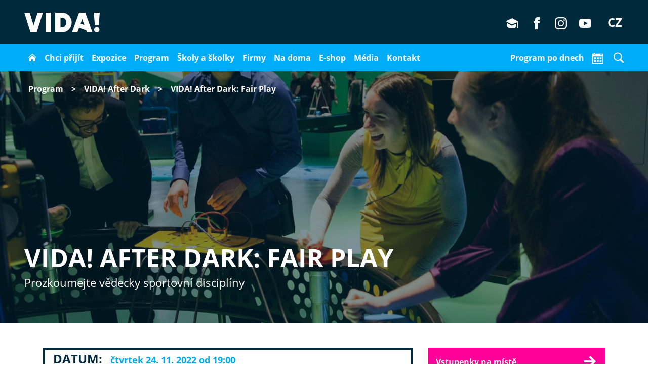

--- FILE ---
content_type: text/html; charset=utf-8
request_url: https://vida.cz/doprovodny-program/vida-after-dark-fair-play
body_size: 15544
content:
<!DOCTYPE html>
<html xmlns="https://www.w3.org/1999/xhtml" xml:lang="cs-cz" lang="cs-cz" dir="ltr">
<head>
    <script>(function(w,d,s,l,i){w[l]=w[l]||[];w[l].push({'gtm.start':
                new Date().getTime(),event:'gtm.js'});var f=d.getElementsByTagName(s)[0],
            j=d.createElement(s),dl=l!='dataLayer'?'&l='+l:'';j.async=true;j.src=
            'https://atp.vida.cz/gtm.js?id='+i+dl;f.parentNode.insertBefore(j,f);
        })(window,document,'script','dataLayer','GTM-5F7NR3');</script>
    <meta name="facebook-domain-verification" content="51z1ecj8bok5grqpjcidsgx5j9het1" />
    <meta name="viewport" content="width=device-width, initial-scale=1, shrink-to-fit=no" />
    <link rel="preload" href="/templates/vida/fonts/open-sans-v18-latin-ext_latin-regular.woff2" as="font" type="font/woff2" crossorigin>
    <link rel="preload" href="/templates/vida/fonts/open-sans-v18-latin-ext_latin-700.woff2" as="font" type="font/woff2" crossorigin>
    <link rel="preload" href="/templates/vida/fonts/open-sans-v18-latin-ext_latin-italic.woff2" as="font" type="font/woff2" crossorigin>
    <link rel="preload" href="/templates/vida/fonts/vida-spec.woff2" as="font" type="font/woff2" crossorigin>
    <base href="https://vida.cz/doprovodny-program/vida-after-dark-fair-play" />
	<meta http-equiv="content-type" content="text/html; charset=utf-8" />
	<meta name="generator" content="Joomla! - Open Source Content Management" />
	<title>VIDA! After Dark: Fair Play / 24. 11. 2022 / Večer pro dospělé</title>
	<link href="/templates/vida/favicon.ico" rel="shortcut icon" type="image/vnd.microsoft.icon" />
	<link href="/templates/vida/build/main.css?x=95" rel="stylesheet" type="text/css" />
	<script type="application/json" class="joomla-script-options new">{"csrf.token":"824171370fdf4e25cad636f16d01e567","system.paths":{"root":"","base":""}}</script>
	<script src="/media/system/js/core.js?f7ad002cfea4368caaf29005916fe2b0" type="text/javascript"></script>
	<script src="/media/jui/js/jquery.min.js?f7ad002cfea4368caaf29005916fe2b0" type="text/javascript"></script>
	<script src="/media/jui/js/jquery-noconflict.js?f7ad002cfea4368caaf29005916fe2b0" type="text/javascript"></script>
	<script src="/media/jui/js/jquery-migrate.min.js?f7ad002cfea4368caaf29005916fe2b0" type="text/javascript"></script>
	<script src="/media/cck/js/cck.core-3.18.2.min.js" type="text/javascript"></script>
	<script src="/media/system/js/caption.js?f7ad002cfea4368caaf29005916fe2b0" type="text/javascript"></script>
	<script type="text/javascript">
JCck.Core.baseURI = "";JCck.Core.sourceURI = "https://vida.cz";jQuery(window).on('load',  function() {
				new JCaption('img.caption');
			});
	</script>
	<meta property="og:image" content="https://vida.cz/images/headers/main/2439/_thumb1/img4837.jpg" />
	<meta property="og:title" content="VIDA! After Dark: Fair Play" />
	<meta property="og:description" content="" />
	<meta property="og:type" content="article" />
	<meta property="og:url" content="https://vida.cz/doprovodny-program/vida-after-dark-fair-play" />
	<meta property="og:site_name" content="VIDA! Brno" />
	<meta name="twitter:card" content="summary_large_image">
	<meta name="twitter:site" content="@VIDAbrno">
	<meta name="twitter:title" content="VIDA! After Dark: Fair Play">
	<meta name="twitter:description" content="">
	<meta name="twitter:image" content="https://vida.cz/images/headers/main/2439/_thumb1/img4837.jpg">
	<link href="https://vida.cz/doprovodny-program/vida-after-dark-fair-play" rel="canonical" />

    <link rel="shortcut icon" href="/templates/bootstrap4/favicon.ico" /><style>a#CybotCookiebotDialogPoweredbyCybot,div#CybotCookiebotDialogPoweredByText,.CookiebotWidget-main-logo {display: none!important;} </style><style>.navbar{padding:.4rem 1rem}.navbar-nav{margin:0}ul.nav.menu{display:flex;align-items:center;list-style:none;padding-left:0;margin:0}ul.nav.menu li a{font-family:'OpenSans-Bold',Impact,sans-serif;color:#fff!important;font-size:1rem;padding:.5rem;position:relative;text-decoration:none;display:inline-block;transition:background-color .1s ease-out}ul.nav.menu li a::before{content:"";display:block;position:absolute;height:2px;bottom:3px;left:8px;right:8px;background:#fff;visibility:hidden;transform:scaleX(0);transform-origin:center;transition:transform .3s ease-in-out,visibility 0s linear .3s}ul.nav.menu li a:hover::before,ul.nav.menu li.active a::before{visibility:visible;transform:scaleX(1);transition:transform .3s ease-in-out}ul.nav.menu li.item-home > a::before{display:none!important}a:hover{text-decoration:none}.topper{padding-top:.3rem}.item-home{padding-top:.15rem!important}@media (max-width:1199px){.navbar{padding:.5rem 1rem}ul.nav.menu{flex-direction:column;align-items:flex-start;width:100%}ul.nav.menu li{width:100%;margin-bottom:.35rem}ul.nav.menu li:last-child{margin-bottom:0}ul.nav.menu li a{padding:.5rem 1rem;display:block}ul.nav.menu li a::before{display:none!important}ul.nav.menu li a:active{background-color:rgba(255,255,255,.1)}h2.ns{font-size:2.25rem!important;}</style>
    <script>
                if("undefined"===typeof JCck.More){JCck.More={}};

        JCck.More.Vida = {"today":"2026-01-21 00:00:00","dnames":"Dnes_Zítra_Jiné dny_Otevřeno_Zavřeno_Otevírací doba".split("_"),"days":"neděle_pondělí_úterý_středa_čtvrtek_pátek_sobota".split("_"),"months":"leden_únor_březen_duben_květen_červen_červenec_srpen_září_říjen_listopad_prosinec".split("_"),"email":"info@vida.cz","phone":"515 201 000","addr":"K\u0159\u00ed\u017ekovsk\u00e9ho 554\/12, 603 00 Brno","vot":{"2026-01-19 00:00:00":{"txt":"9:00\u201314:00","closed":"0"},"2026-01-26 00:00:00":{"txt":"9:00\u201314:00","closed":"0"},"2026-01-30 00:00:00":{"txt":"10:00\u201318:00","closed":"0"},"2026-02-16 00:00:00":{"txt":"9:00\u201318:00","closed":"0"}},"todayvot":0,"todayclosed":0,"otd": ["10:00\u201318:00", "Zav\u0159eno", "9:00\u201318:00", "9:00\u201318:00", "9:00\u201318:00", "9:00\u201318:00", "10:00\u201318:00" ],"lat":"49.1863778","lng":"6.5840917"};

        JCck.More.Vida.globalSearch = {"inputval":"","go":false};
        JCck.More.Vida.capacity = {"aktualne":0,"limit":500};
        JCck.More.Vida.kapacitahtml = "<span class=\"shortstats\" title=\"Klikněte pro další informace.\">klikněte sem</span>";
        JCck.More.Vida.hasticky=false;
        JCck.More.Vida.stickydo=true;
        JCck.More.Vida.opencal="";
        console.log(JCck.More.Vida);
    </script>
    <!--[if lt IE 9]>
    <script src="/media/jui/js/html5.js"></script>
    <![endif] -->
</head>
<body>
<noscript><iframe src="https://atp.vida.cz/ns.html?id=GTM-5F7NR3" loading="lazy" height="0" width="0" style="display:none;visibility:hidden"></iframe></noscript>
<div id="fb-root"></div>
<script>(function(d, s, id) {
        var js, fjs = d.getElementsByTagName(s)[0];
        if (d.getElementById(id)) return;
        js = d.createElement(s); js.id = id;
        js.src = "//connect.facebook.net/cs_CZ/sdk.js#xfbml=1&version=v2.8&appId=897147060385151";
        fjs.parentNode.insertBefore(js, fjs);
    }(document, 'script', 'facebook-jssdk'));
</script>
<header id="nav-main" class="fixed-top">
	            <nav id="navbar-a" class="navbar navbar-expand-xl navbar-dark bg-black position-relative px-xl-5">
            <a class="navbar-brand" href="/"><svg xmlns="http://www.w3.org/2000/svg" viewBox="0 0 200.34 52.52" height="39px"><defs><style>.a{fill:#fff}</style></defs><path class="a" d="M35.27,0h14.11l-16.51,52.52h-16.36L0,0h14.11l10.58,33.69L35.27,0Z"/><path class="a" d="M56.5,52.52V0h14.11v52.52h-14.11Z"/><path class="a" d="M125.76,26.26c0,14.48-11.41,26.26-25.51,26.26h-18.38V0h18.38c14.11,0,25.51,11.78,25.51,26.26ZM100.25,39.09c6.3,0,11.41-6.15,11.41-12.83s-5.1-12.91-11.41-12.91h-4.28v25.74h4.28Z"/><path class="a" d="M166.58,52.52l-1.95-5.4-19.21-6.98-4.5,12.38h-14.41L145.57,0h16.36l19.06,52.52h-14.41ZM149.39,29.19l10.05,3.68-5.7-15.68-4.35,12.01Z"/><path class="a" d="M187.29,33.32l-2.55-33.32h15.61l-2.63,33.32h-10.43ZM185.49,45.47c0-3.9,3.15-7.05,7.05-7.05s7.05,3.15,7.05,7.05-3.15,7.05-7.05,7.05-7.05-3.15-7.05-7.05Z"/></svg></a>

            <div class="position-absolute" id="vida-head-ico">
                <div class="btn-group btn-ico" role="group" aria-label="Icons">
                                                <a href="/pracovni-listy" title="Pro učitele"  class="btn p-0 ml-3 d-inline-block"><div class="svg-container mid2"><svg xmlns="http://www.w3.org/2000/svg" class="hoverblue" width="100%" height="100%" viewBox="0 0 24 24"><path d="M20 12.875v5.068c0 2.754-5.789 4.057-9 4.057-3.052 0-9-1.392-9-4.057v-6.294l9 4.863 9-3.637zm-8.083-10.875l-12.917 5.75 12 6.5 11-4.417v7.167h2v-8.25l-12.083-6.75zm13.083 20h-4c.578-1 1-2.5 1-4h2c0 1.516.391 2.859 1 4z"/></svg></div></a>
                                            <a href="https://www.facebook.com/vidabrno" title="Facebook" target="_blank" rel="noopener" class="btn p-0 ml-2 d-none d-sm-inline-block"><div class="svg-container mid2"><svg xmlns="http://www.w3.org/2000/svg" width="100%" class="hoverblue" height="100%" viewBox="0 0 12 24"><path id="fb" d="M9,8H6v4H9V24h5V12h3.642L18,8H14V6.333C14,5.378,14.192,5,15.115,5H18V0H14.192C10.6,0,9,1.583,9,4.615Z" transform="translate(-6)" /></svg></div></a>
                    <a href="https://www.instagram.com/vidabrno/" title="Instagram" target="_blank" rel="noopener" class="btn p-0 ml-2 d-none d-sm-inline-block"><div class="svg-container mid2"><svg id="insta" xmlns="http://www.w3.org/2000/svg" class="hoverblue" width="100%" height="100%" viewBox="0 0 24 24"><path id="insta-2" data-name="insta" d="M12,2.163c3.2,0,3.584.012,4.85.07,3.252.148,4.771,1.691,4.919,4.919.058,1.265.069,1.645.069,4.849s-.012,3.584-.069,4.849c-.149,3.225-1.664,4.771-4.919,4.919-1.266.058-1.644.07-4.85.07s-3.584-.012-4.849-.07c-3.26-.149-4.771-1.7-4.919-4.92-.058-1.265-.07-1.644-.07-4.849s.013-3.583.07-4.849C2.381,3.924,3.9,2.38,7.151,2.232,8.417,2.175,8.8,2.163,12,2.163ZM12,0C8.741,0,8.333.014,7.053.072,2.7.272.273,2.69.073,7.052.014,8.333,0,8.741,0,12s.014,3.668.072,4.948c.2,4.358,2.618,6.78,6.98,6.98C8.333,23.986,8.741,24,12,24s3.668-.014,4.948-.072c4.354-.2,6.782-2.618,6.979-6.98C23.986,15.668,24,15.259,24,12s-.014-3.667-.072-4.947c-.2-4.354-2.617-6.78-6.979-6.98C15.668.014,15.259,0,12,0Zm0,5.838A6.163,6.163,0,1,0,18.162,12,6.162,6.162,0,0,0,12,5.838ZM12,16a4,4,0,1,1,4-4A4,4,0,0,1,12,16ZM18.406,4.155a1.44,1.44,0,1,0,1.439,1.44A1.441,1.441,0,0,0,18.406,4.155Z"/></svg></div></a>
                    <a href="https://www.youtube.com/c/VidascCz" title="YouTube" rel="noopener" target="_blank" class="btn p-0 ml-2 d-none d-sm-inline-block"><div class="svg-container mid2"><svg xmlns="http://www.w3.org/2000/svg" width="100%" class="hoverblue" height="100%" viewBox="0 0 24 24"><path d="M19.615 3.184c-3.604-.246-11.631-.245-15.23 0-3.897.266-4.356 2.62-4.385 8.816.029 6.185.484 8.549 4.385 8.816 3.6.245 11.626.246 15.23 0 3.897-.266 4.356-2.62 4.385-8.816-.029-6.185-.484-8.549-4.385-8.816zm-10.615 12.816v-8l8 3.993-8 4.007z"/></svg></div></a>
                </div>
            </div>
            <div class="position-absolute" id="vida-head-lang">
                <div class="btn-group btn-lang" id="lang" role="group" aria-label="Language switcher">
                    <a class="btn active" href="https://vida.cz/cz/"><div class="hoverblue" style="font-size:1.5rem; padding-right:1rem">CZ</div></a>
                    <a class="btn" href="https://vida.cz/en/"><div class="hoverblue" style="font-size:1.5rem; padding-right:1rem">EN</div></a>
                    <a class="btn" href="https://vida.cz/de/"><div class="hoverblue" style="font-size:1.5rem; padding-right:1rem">DE</div></a>
                </div>
            </div>
        </nav>
        <nav class="navbar navbar-expand-xl navbar-dark bg-blue px-xl-5">
            <div class="w-100" style="position:relative">
                <button class="navbar-toggler" type="button" data-toggle="collapse" data-target="#navbarResponsive" aria-controls="navbarResponsive" aria-expanded="false" aria-label="Toggle navigation">
                    <span class="navbar-toggler-icon"></span>
                </button>
                <div class="collapse navbar-collapse" id="navbarResponsive">
                    <ul class="navbar-nav">
                        <li class="nav-item item-home"><a href="https://vida.cz/" aria-label="Domů" class="nav-link"><div class="svg-container smaller mr-0"><svg style="fill:white;" xmlns="https://www.w3.org/2000/svg" width="100%" height="100%" viewBox="0 0 24 24"><path d="M12 6.453l9 8.375v9.172h-6v-6h-6v6h-6v-9.172l9-8.375zm12 5.695l-12-11.148-12 11.133 1.361 1.465 10.639-9.868 10.639 9.883 1.361-1.465z"/></svg></div></a></li>
                        <ul class="nav menu">
<li class="item-149"><a href="/navstevnici" >Chci přijít</a></li><li class="item-106"><a href="/expozice" >Expozice</a></li><li class="item-107"><a href="/program" >Program</a></li><li class="item-312"><a href="/skoly" >Školy a školky</a></li><li class="item-122"><a href="/pro-firmy" >Firmy</a></li><li class="item-304"><a href="/vida-na-doma" >Na doma</a></li><li class="item-121"><a href="https://vida.cz/eshop/" >E-shop</a></li><li class="item-108"><a href="/pro-media" >Média</a></li><li class="item-109"><a href="/kontakt" >Kontakt</a></li></ul>

                    </ul>
                </div>
                <!--<div style="width:100px"><gcse:search enableAutoComplete="true"></gcse:search></div>-->
	                            <div id="sidebarCollapse" data-date="2026-01-21 00:00:00" class="d-flex" style="position:absolute; top:0rem; right:2.5rem; "><span class="stand-nav pr-0">Program po dnech</span><button type="button" aria-label="Program po dnech" class="btn btn-calendar pr-0"><div class="svg-container mid mr-0"><svg id="ico-calendar" width="100%" height="100%" fill="white" viewBox="0 0 24 24"><use xlink:href="#svg-calendar"></use></svg><svg id="ico-calendar-cancel" width="100%" height="100%" fill="white" viewBox="0 0 24 24"><use xlink:href="#svg-cancel"></use></svg></div></button></div>
                <div id="searchbarCollapse" style="position:absolute; top:-.1rem; right:0"><button type="button"  aria-label="Vyhledávání" class="btn btn-calendar pr-0"><div class="svg-container mid mr-0"><svg id="ico-search" width="100%" height="100%" fill="white" viewBox="0 0 24 24"><use xlink:href="#svg-search"></use></svg><svg id="ico-search-cancel" width="100%" height="100%" fill="white" viewBox="0 0 24 24"><use xlink:href="#svg-cancel"></use></svg><svg id="ico-search-cancel" width="100%" height="100%" fill="white" viewBox="0 0 24 24"><use xlink:href="#svg-cancel"></use></svg></div></button></div>
                            </div>
        </nav>
    </header>
    <div class="svg-symbols">
        <svg xmlns="https://www.w3.org/2000/svg" width="100%" height="100%" viewBox="0 0 45 45"  id="svg-search"><path d="M 21 3 C 11.601563 3 4 10.601563 4 20 C 4 29.398438 11.601563 37 21 37 C 24.355469 37 27.460938 36.015625 30.09375 34.34375 L 42.375 46.625 L 46.625 42.375 L 34.5 30.28125 C 36.679688 27.421875 38 23.878906 38 20 C 38 10.601563 30.398438 3 21 3 Z M 21 7 C 28.199219 7 34 12.800781 34 20 C 34 27.199219 28.199219 33 21 33 C 13.800781 33 8 27.199219 8 20 C 8 12.800781 13.800781 7 21 7 Z"/></svg>
        <svg xmlns="https://www.w3.org/2000/svg" width="100%" height="100%" viewBox="0 0 24 24" id="svg-calendar"><path d="M20 20h-4v-4h4v4zm-6-10h-4v4h4v-4zm6 0h-4v4h4v-4zm-12 6h-4v4h4v-4zm6 0h-4v4h4v-4zm-6-6h-4v4h4v-4zm16-8v22h-24v-22h3v1c0 1.103.897 2 2 2s2-.897 2-2v-1h10v1c0 1.103.897 2 2 2s2-.897 2-2v-1h3zm-2 6h-20v14h20v-14zm-2-7c0-.552-.447-1-1-1s-1 .448-1 1v2c0 .552.447 1 1 1s1-.448 1-1v-2zm-14 2c0 .552-.447 1-1 1s-1-.448-1-1v-2c0-.552.447-1 1-1s1 .448 1 1v2z"/></svg>
        <svg xmlns="https://www.w3.org/2000/svg" width="100%" height="100%" viewBox="0 0 24 24" id="sipkar"><path d="M13.025 1l-2.847 2.828 6.176 6.176h-16.354v3.992h16.354l-6.176 6.176 2.847 2.828 10.975-11z"/></svg>
        <svg xmlns="https://www.w3.org/2000/svg" width="100%" height="100%" viewBox="0 0 24 24" id="dwnld"><path d="M16 11h5l-9 10-9-10h5v-11h8v11zm1 11h-10v2h10v-2z"/></svg>
        <svg xmlns="https://www.w3.org/2000/svg" width="100%" height="100%" viewBox="0 0 24 24" id="svginfo"><path d="M13.25 7c0 .69-.56 1.25-1.25 1.25s-1.25-.56-1.25-1.25.56-1.25 1.25-1.25 1.25.56 1.25 1.25zm10.75 5c0 6.627-5.373 12-12 12s-12-5.373-12-12 5.373-12 12-12 12 5.373 12 12zm-2 0c0-5.514-4.486-10-10-10s-10 4.486-10 10 4.486 10 10 10 10-4.486 10-10zm-13-2v2h2v6h2v-8h-4z"/></svg>
        <svg xmlns="https://www.w3.org/2000/svg" width="100%" height="100%" viewBox="0 0 24 24" id="icodisabled"><g><circle cx="12" cy="12" r="12"/><g><circle class="st0" fill="white" cx="11.4" cy="5.1" r="1.2"/><path class="st0" fill="white" d="M18.9,18.8l-3.3-7.2c0.2-0.2,0.2-0.6,0-0.8l-3.2-3.6c-0.1-0.1-0.2-0.1-0.3-0.2l-1.9-0.5c-0.3-0.1-0.5,0-0.7,0.3L8.2,9.3c0,0,0,0.1,0,0.1l-1,3.1c-0.1,0.3,0.1,0.6,0.4,0.7c0.1,0,0.1,0,0.2,0c0.2,0,0.5-0.2,0.6-0.4l1-3l0.3-0.6l0.1,3.6l-0.6,2.5l-1.2,3.2c-0.1,0.4,0,0.7,0.4,0.9c0.1,0,0.2,0,0.2,0c0.3,0,0.5-0.2,0.6-0.4l1.2-3.3c0,0,0-0.1,0-0.1l0.6-2.5l1.4,2.6L13,19c0.1,0.4,0.4,0.6,0.8,0.5c0.4-0.1,0.6-0.4,0.5-0.8l-0.6-3.2c0-0.1,0-0.1-0.1-0.2l-1.4-2.7l-0.1-4l2.6,3c0.1,0.1,0.3,0.2,0.5,0.2l3.3,7.2c0,0.1,0.1,0.1,0.2,0.1c0,0,0.1,0,0.1,0C18.9,19,18.9,18.9,18.9,18.8z"/></g></g></svg>
        <svg xmlns="https://www.w3.org/2000/svg" width="100%" height="100%" viewBox="0 0 24 24" id="icouk"><g><path fill="#F0F0F0" d="M24,12c0,6.6-5.4,12-12,12C5.4,24,0,18.6,0,12C0,5.4,5.4,0,12,0C18.6,0,24,5.4,24,12L24,12z M24,12"/><path fill="#0052B4" d="M2.5,4.7C1.5,5.9,0.8,7.3,0.4,8.9h6.2L2.5,4.7z M2.5,4.7"/><path fill="#0052B4" d="M23.6,8.9c-0.4-1.5-1.1-2.9-2.1-4.2l-4.2,4.2H23.6z M23.6,8.9"/><path fill="#0052B4" d="M0.4,15.1c0.4,1.5,1.1,2.9,2.1,4.2l4.2-4.2H0.4z M0.4,15.1"/><path fill="#0052B4" d="M19.3,2.5c-1.2-0.9-2.6-1.7-4.2-2.1v6.2L19.3,2.5z M19.3,2.5"/><path fill="#0052B4" d="M4.7,21.5c1.2,0.9,2.6,1.7,4.2,2.1v-6.2L4.7,21.5z M4.7,21.5"/><path fill="#0052B4" d="M8.9,0.4C7.3,0.8,5.9,1.5,4.7,2.5l4.2,4.2V0.4z M8.9,0.4"/><path fill="#0052B4" d="M15.1,23.6c1.5-0.4,2.9-1.1,4.2-2.1l-4.2-4.2V23.6z M15.1,23.6"/><path fill="#0052B4" d="M17.3,15.1l4.2,4.2c0.9-1.2,1.7-2.6,2.1-4.2H17.3z M17.3,15.1"/><path fill="#D80027" d="M23.9,10.4H13.6V0.1C13.1,0,12.5,0,12,0c-0.5,0-1.1,0-1.6,0.1v10.3H0.1C0,10.9,0,11.5,0,12 c0,0.5,0,1.1,0.1,1.6h10.3v10.3c0.5,0.1,1,0.1,1.6,0.1c0.5,0,1.1,0,1.6-0.1V13.6h10.3c0.1-0.5,0.1-1,0.1-1.6 C24,11.5,24,10.9,23.9,10.4L23.9,10.4z M23.9,10.4"/><path fill="#D80027" d="M15.1,15.1l5.4,5.4c0.2-0.2,0.5-0.5,0.7-0.8l-4.6-4.6H15.1z M15.1,15.1"/><path fill="#D80027" d="M8.9,15.1L8.9,15.1l-5.4,5.4C3.8,20.7,4,21,4.3,21.2l4.6-4.6V15.1z M8.9,15.1"/><path fill="#D80027" d="M8.9,8.9L3.5,3.5C3.3,3.8,3,4,2.8,4.3l4.6,4.6H8.9z M8.9,8.9"/><path fill="#D80027" d="M15.1,8.9l5.4-5.4C20.2,3.3,20,3,19.7,2.8l-4.6,4.6V8.9z M15.1,8.9"/></g></svg>
        <svg xmlns="https://www.w3.org/2000/svg" width="100%" height="100%" viewBox="0 0 24 24" id="svg-cancel"><path d="M24 20.188l-8.315-8.209 8.2-8.282-3.697-3.697-8.212 8.318-8.31-8.203-3.666 3.666 8.321 8.24-8.206 8.313 3.666 3.666 8.237-8.318 8.285 8.203z"/></svg>
        <svg xmlns="https://www.w3.org/2000/svg" width="100%" height="100%" viewBox="0 0 24 24" id="svg-moveright"><path d="M5 3l3.057-3 11.943 12-11.943 12-3.057-3 9-9z"/></svg>
        <svg xmlns="https://www.w3.org/2000/svg" width="100%" height="100%" viewBox="0 0 24 24" id="svg-moveleft"><path d="M16.67 0l2.83 2.829-9.339 9.175 9.339 9.167-2.83 2.829-12.17-11.996z"/></svg>
    </div>
	<div class="item-page" itemscope itemtype="https://schema.org/Article">
	<meta itemprop="inLanguage" content="cs-CZ" />
	
		
						
	
	
				
								<div itemprop="articleBody">
		<style>.lp-header-inner{height:350px;position:relative}.headerlink{color:#ff0098 !important}.lp-header-inner-small{height:240px;position:relative}.lp-header-layer video{min-height:100%;min-width:100%}.lp-header-edit{position:absolute;right:25px;top:25px}.lp-header-edit2{position:absolute;right:25px;top:165px}@media (min-width: 768px){.lp-header-inner-small{height:180px}.lp-header-inner{height:450px}}@media (min-width: 1200px){.lp-header-inner{height:500px}}
#faq-pane{font-size:1rem}a.accordion-toggle{display:block;position:relative;padding-right:20px}a.accordion-toggle:after{color:black;position:absolute;right:3px;top:-14px;content:"-";font-size:2rem}a.accordion-toggle.collapsed:after{content:"+";right:0px;top:-12px}.faq-content{font-size:.875rem}
.nsltr{background-position:right top;background-repeat:no-repeat;background-size:contain}.nsltr button{cursor:pointer}.nsltr-input{border-color:#fff;border-width:.8rem;border-style:solid;font-size:.8rem;background-color:#dee8ff !important}.nsltr-input:-ms-input-placeholder{font-style:italic;color:#00acf5;opacity:1}.nsltr-input::-moz-placeholder{font-style:italic;color:#00acf5;opacity:1}.nsltr-input::-webkit-input-placeholder{font-style:italic;color:#00acf5;opacity:1}.nsltr-input:-moz-placeholder{font-style:italic;color:#00acf5;opacity:1}@media (min-width: 768px){.nsltr{padding-right:25%}}#newsletter a{color:#002A3C;text-decoration:underline}
</style>    <header class="lp-header topper">
        <div class="lp-header-inner">
                            <picture>
                                            <source media="(min-width: 576px)" srcset="/images/headers/2439/_thumb3/vad05.webp">
                                        <source media="(min-width: 576px)" srcset="/images/headers/2439/_thumb3/vad05.jpg">
                                            <source srcset="/images/headers/2439/_thumb2/vad05.jpg">
                                        <source srcset="/images/headers/2439/_thumb2/vad05.jpg">
                    <img class="position-absolute bcg-picture" src="/images/headers/2439/_thumb3/vad05.jpg" alt="VIDA! After Dark: Fair Play" title="VIDA! After Dark: Fair Play">
                </picture>
                <div class="bckgrn-layer bckgrn-shader" style="background-color:rgba(0,42,60,0.5 )"></div>
                                        <div class="bckgrn-content bckgrn-content-tl d-none d-sm-block">
                    <div class="container-fluid">
                        <div class="row">
                            <div class="col py-3 px-lg-5 bread">
                                                                    <span class="bread-item"><a href="/program">Program</a></span><span class="bread-item">></span>
                                                                    <span class="bread-item"><a href="/doprovodny-program/afterdark">VIDA! After Dark</a></span> <span class="bread-item">></span>
                                                                <span class="bread-item">VIDA! After Dark: Fair Play</span>
                            </div>
                        </div>
                    </div>
                </div>
                        <div class="bckgrn-content bckgrn-content-bl content-header bckgrn-content-header">
                <div class="container-fluid">
                    <div class="row">
                        <div class="col p-3 p-lg-5">
                            <a class="d-block d-sm-none headerlink" href="/doprovodny-program/afterdark"><h4>VIDA! After Dark</h4></a><h1>VIDA! After Dark: Fair Play</h1><p>Prozkoumejte vědecky sportovní disciplíny</p>                        </div>
                    </div>
                </div>
            </div>
                    </div>
    </header>
    <section id="content" class="py-5">
        <div class="container">
            <div class="row justify-content-md-center">
                <div class="col-md-8">
                                            <div class="d-block d-md-none pb-5">
                            <a  class='btn w-100 cta_button text-left btn-secondary btn-arr cta' href="/navstevnici">Vstupenky na místě</a>
                        </div>
                                        <div class="row">
                        <div class="col clanek"><div class='event-date px-3 mb-5'><span class='event-date-title d-inline-block mr-3'>Datum:</span>čtvrtek 24. 11. 2022 od 19:00</div><p class="vida-bold">Užijte si poslední párty po setmění ve VIDA! v tomto roce. V listopadu na téma sportu.</p><div class="obsah"><p><span style="font-weight: 400;">Příprava na závody v profesionálním sportu se často přibližuje výcviku astronautů. Přijďte se dozvědět o technologiích, které změnily hru nebo prověřte svoji fyzičku za pomoci přístrojů pro diagnostiku výkonnosti. Na interaktivním stanovišti vyzkoušíte, jak se důrazem na statistiku v kolektivním sportu mažou hranice mezi skutečným světem a počítačovou hrou. </span></p>
<p> </p>
<h2><span style="font-weight: 400;">Kde co najdete?</span></h2>
<p><span style="font-weight: 400;"><img src="/images/fair_play_kde_co_najdete.jpg" width="100%" /></span></p>
<p><img src="/images/IMG_7753.jpg" width="100%" /></p>
<p> </p>
<h2>Science show</h2>
<p>Užijete si science show <a href="/doprovodny-program/kolo">Kolo</a>, ve které se na tak všední věc, jakou je jízda na kole, podíváme vědeckým pohledem. Pozvání do diskuze s vrcholovými sportovci přijal dráhový cyklista Martin Čechman a dálkový plavec, olympionik a trenér Rostislav Vítek.</p>
<p>Se sportovním psychologem Petrem Vajdou připravujeme přednášku na téma úzkost a stres při vrcholovém sportu.</p>
<p><img src="/images/kolo-science-show.jpg" width="100%" /></p>
<p> </p>
<h2>Pokořte rekordy</h2>
<p><span style="font-weight: 400;">Porovnejte své síly se světovými rekordy v nejpodivnějších sportovních disciplínách a vyzkoušejte, jestli zvládnete řídit kolo, které jede doprava, i když zatáčíte doleva. Posvítíme si na výživu i doping, probereme zakázané látky, ale i ty, které jsou běžně využívané. <br /></span></p>
<p><img src="/images/IMG_4651.jpg" width="100%" /></p>
<p> </p>
<h2>Vědecký fotokoutek</h2>
<p>V expozici pak otestujete schopnosti – výšku výskoku, schopnost se předklonit, rovnováhu, sílu stisku nebo postřeh. Čeká vás také zábavná hra <a href="/doprovodny-program/sportbox">Sportbox</a>, ve které máte za úkol například rozmístit na hřiště správný počet hráčů daného sportu, nebo otipujete, k čemu slouží vybrané náčiní. Určitě nebude chybět bar Úplně všude, hudba a oblíbený fotokoutek.</p>
<p><img src="/images/IMG_4837_zmensene.jpg" width="100%" /></p>
<p> </p></div>
                        </div>
                    </div>
                    	<style>
		#fb-post {
			width: auto;
			height: auto;
			overflow: hidden;
		}
		#fb-post iframe {
			display: inline;
			margin: 5px 5px;
			float: center-left;
			width: auto;
			border-radius: 2px;
		}
	</style>
    <div class="mb-5">
    <h2>Jak to u nás vypadalo minule?</h2>	  <div class="fb-post">
		<iframe class="embed-responsive-item" src="https://www.facebook.com/plugins/post.php?href=https%3A%2F%2Fwww.facebook.com%2Fvidabrno%2Fposts%2Fpfbid02XDkWSWnXhaYgK3xKaKZvDYoW5AuYHVNh49kQx1jEJWorfmCjbYmnR4hGrkUUbCsNl&width=auto" style="width:100%; height:600px;order:none;overflow:hidden" scrolling="no" frameborder="0" allowTransparency="true" allow="encrypted-media" loading="lazy"></iframe>
		</div>
	    </div>
<div class="row"><div class="col-12 py-5"><div class="props bg-200 p-45 p-md-3"><div class="icotext d-block d-md-inline-block mr-3 my-2"><span class="align-middle svg-container d-inline-block"><svg xmlns="http://www.w3.org/2000/svg" width="100%" height="100%" viewBox="0 0 30 25"><path d="M20.5 12.5c0 .828-.56 1.5-1.25 1.5s-1.25-.672-1.25-1.5.56-1.5 1.25-1.5 1.25.672 1.25 1.5zm-7.75-1.5c-.69 0-1.25.672-1.25 1.5s.56 1.5 1.25 1.5 1.25-.672 1.25-1.5-.56-1.5-1.25-1.5zm3.25 8.354c2.235 0 3-2.354 3-2.354h-6s.847 2.354 3 2.354zm12-5.803c0 1.925-.896 4.738-3.317 5.188-1.959 3.492-4.877 5.261-8.683 5.261s-6.724-1.769-8.683-5.26c-2.421-.451-3.317-3.263-3.317-5.189 0-2.147.809-4.093 2.843-4.223.453-5.099 3.946-8.328 9.157-8.328s8.704 3.229 9.157 8.329c2.036.129 2.843 2.073 2.843 4.222zm-2.631-2.116c-.272-.178-.615-.104-.756-.041-.661.293-1.406-.191-1.406-.914 0-1.344-.315-5.007-3.46-6.654 1.304 1.354 1.753 3.792 1.753 5.174h-12.591999999999999c-.09.601-.115 1.124-.115 1.48 0 .723-.745 1.207-1.406.914-.142-.063-.484-.137-.756.041-1.102.716-.798 5.326 1.337 5.367.367.007.702.216.87.543 2.391 4.655 5.981 4.655 7.162 4.655s4.771 0 7.162-4.655c.168-.328.503-.536.87-.543 2.134-.042 2.44-4.651 1.337-5.367zm-.619-6.748c3.797-1.093.375 7.346 7.25 7.313-2.266-1.469-.893-5.476-1.5-8.166-.518-2.293-2.328-2.834-3.5-2.834-1.875 0-3.106 1.106-3.603 1.922.544.478 1.014 1.224 1.353 1.765zm-16.147-1.765c-.497-.816-1.728-1.922-3.603-1.922-1.172 0-2.982.541-3.5 2.834-.607 2.69.766 6.697-1.5 8.166 6.875.033 3.453-8.406 7.25-7.313.339-.541.809-1.287 1.353-1.765z"/></svg></span><span style="height:2rem;" class="d-inline-block pb-2 c-blue">18+</span></div></div></div></div>                </div>

                <div class="col-md-4">
                                            <div class="d-none d-md-block pb-5">
                            <a  class='btn w-100 text-left cta_button btn-secondary btn-arr cta' href="/navstevnici">Vstupenky na místě</a>
                        </div>
                                                                <div class="bg-200 vd-vidget p-45">
                            <div class="vd-vidget-header mb-3">
                                <h2>Hlavní informace</h2>
                            </div>
                            <div class="vd-vidget-body clanek">
                                <ul>
<li>vstupné: 120 Kč</li>
<li>vstupenky koupíte pokladně nebo v <a href="/eshop/">předprodeji</a></li>
<li>akce pro dospělé (18+)</li>
<li>19:00 až 23:00</li>
</ul>                            </div>
                        </div>
                                        <a class="icotext text-white" href="https://www.facebook.com/events/475578154591347/">
                        <div class="vd-vidget bg-fb p-45">
                            <div class="vd-vidget-body">
                                <div class="d-flex">
                                    <div class="flex-grow-1">
                                        Přidejte se k události na Facebooku ????                                    </div>
                                    <div class="align-middle pl-3">
                                        <div class="svg-container white m-0"><svg xmlns="http://www.w3.org/2000/svg" width="100%" height="100%" viewBox="0 0 24 24"><path d="M12 2c5.514 0 10 4.486 10 10s-4.486 10-10 10-10-4.486-10-10 4.486-10 10-10zm0-2c-6.627 0-12 5.373-12 12s5.373 12 12 12 12-5.373 12-12-5.373-12-12-12zm-6 17c1.513-6.587 7-7.778 7-7.778v-2.222l5 4.425-5 4.464v-2.223c0 .001-3.78-.114-7 3.334z"/></svg></div>
                                    </div>
                                </div>
                            </div>
                        </div>
                    </a>
                <div class="vd-vidget vd-vidget-outline p-45">
    <div class="vd-vidget-header mb-3">
        <h2>Sdílejte!</h2>
    </div>
    <div class="vd-vidget-body clanek">
        <div class="fb-share-button" data-href="https://vida.cz/doprovodny-program/vida-after-dark-fair-play" data-layout="button_count" data-width="450" data-show-faces="true" data-font="arial"></div>
        <div class="d-inline-block"><a data-pin-do="buttonPin" data-pin-lang="cs" data-pin-save="true" href="https://cz.pinterest.com/pin/create/button/?url=https://vida.cz/doprovodny-program/vida-after-dark-fair-play&media={img_thumbx}&description="></a></div>
    </div>
</div>                </div>
            </div>
                    </div>
        </div>
    </section>

    <section  class="mt-5">
        <div class="container-fluid p-0">
            <div class="row no-gutters">
                <div class="col-md-6">
                         <div class="widg w16by9 bckgrn-full bg-black">
         <picture class="bcg-picture-cover">
                              <source srcset="https://vida.cz/images/headers/main/145/_thumb2/expoziceweb-1.webp" type="image/webp">
                          <img class="bcg-picture" loading="lazy" width="840" height="560" src="https://vida.cz/images/headers/main/145/_thumb2/expoziceweb-1.jpg" alt="VIDA! Expozice" title="VIDA! Expozice">
         </picture>
         <a class="bckgrn-content bckgrn-content-link widg-inner bckgrn-shader" href="/expozice" style="background-color:rgba(0,42,60,0.7 )">
             <h2>VIDA! Expozice</h2>
             <p>Na ploše 6200 m² na vás čeká přes 180 interaktivních exponátů, díky kterým můžete objevovat, jak funguje svět kolem nás.</p>
             <p class="btn btn-secondary btn-arr" >Chci vědět víc</p>
         </a>
	          </div>
                </div>
                <div class="col-md-6">
                         <div class="widg w16by9 bckgrn-full bg-black" >
         <picture class="bcg-picture-cover">
                          <img class="bcg-picture" loading="lazy" width="840" height="560" src="https://vida.cz/images/headers/main/4/_thumb2/scienceshowweb.jpg" alt="Aktuální program" title="Aktuální program">
         </picture>
         <a class="position-absolute bckgrn-content bckgrn-content-link widg-inner bckgrn-shader" href="/program" style="background-color:rgba(0,42,60,0.7 )">
            	<h2>Aktuální program</h2>
                <p>Vyzkoušením všech exponátů to u nás rozhodně nekončí. Zajděte si na science show, víkendové labodílny nebo projekci 3D filmu.</p>
                <p class="btn btn-secondary btn-arr" >Chci vědět víc</p>
            </a>
	             </div>
                </div>
            </div>
        </div>
    </section>
<section class="bg-blue">
    <div class="container" id="newsletter">
        <div class="row">
            <div class="col position-relative" style="overflow:hidden">
                <div class="position-absolute d-none d-md-block" style="width:350px; height:400px;right:0; bottom:0px;">
                    <pictire>
                        <source srcset="/templates/vida/images/kluk_NL_cut.avif">
                        <source srcset="/templates/vida/images/kluk_NL_cut.webp">
                        <img src="/templates/vida/images/kluk_NL_cut.jpg" width="350" height="400">
                    </pictire>
                </div>
                <div class="py-5 nsltr position-relative">
                    <h2 class="c-white">Aby vám už nikdy nic neuniklo</h2>
                    <p class="vida-bold c-black mb-5">Vymýšlíme pořád něco nového a vy o tom můžete vědět mezi prvními, stačí tady teď nechat svůj e-mail.</p>
                    <div class="form-inline">
                        
                        
                        
                        <form id="_form_3_" class="_form _form_3 _inline-form  _dark" action="https://vidasciencecentrum.activehosted.com/proc.php" method="POST" novalidate="" data-styles-version="5"><input name="u" type="hidden" value="3" /> <input name="f" type="hidden" value="3" /> <input name="s" type="hidden" /> <input name="c" type="hidden" value="0" /> <input name="m" type="hidden" value="0" /> <input name="act" type="hidden" value="sub" /> <input name="v" type="hidden" value="2" /> <input name="or" type="hidden" value="aaf0eedda818bbed2d9ada5e0c60b1d2" />
<div class="_form-content">
<div class="_form_element _x48071690 _full_width ">
	<div class="_field-wrapper">
		<input id="email" class="form-control whiteborder px-3 mb-2 mr-2" name="email" style="min-width:300px;" required="" type="text" placeholder="Zadejte váš e-mail a potvrďte" />
		<button id="_form_3_submit" class="_submit button btn btn btn-secondary btn-arr mb-2" type="submit">Odeslat</button>
	</div>
</div>
<div class="_button-wrapper _full_width"></div>
<div class="_clear-element"> </div>
<p class="mt-3"> Odesláním souhlasím se  <a href="/newsletter-souhlas-se-zpracovanim-osobnich-udaju" target="blank" rel="nofollow">zpracováním osobních údajů</a>.</p>
</div>
<div class="_form-thank-you" style="display: none;"> </div>
</form>
                        
  
                       
                    </div>
                </div>
            </div>
        </div>
    </div>
</section>
  	</div>

	
							</div>

    <footer >
                    <div class="bg-200 py-4">
                <div class="container">
                    <div class="row">
                        <div class="col py-5 text-center">
                            <a href="#top" aria-label="Zpět na začátek" id="back-top"><div class="svg-container d-inline-block"><svg xmlns="https://www.w3.org/2000/svg" width="100%" height="100%" viewBox="0 0 24 24"><path d="M12 24c6.627 0 12-5.373 12-12s-5.373-12-12-12-12 5.373-12 12 5.373 12 12 12zm0-22c5.514 0 10 4.486 10 10s-4.486 10-10 10-10-4.486-10-10 4.486-10 10-10zm2 14h-4v-1h4v1zm0 1v1h-4v-1h4zm-4-6h-4l6-6 6 6h-4v3h-4v-3z"/></svg></div></a>
                        </div>
                    </div>
                    <div class="row">
                        <div class="col-sm-6 col-md-3">
                            <h4>Aktuální návštěvnost</h4>
                            <div class="d-flex py-3">
                                <a class="foot-link mr-2" href="https://vida.cz/o/aktualni-navstevnost"><span class="icon-users"> </span> <span class="shortstats" title="Klikněte pro další informace.">klikněte sem</span></a>
                            </div>
                            <h4>Adresa</h4>
                            <p><span class="vida-ad"></p>
                            <h4>Kontaktujte nás</h4>
                            <p><span class="vida-email"></span><br /><span class="vida-phone"></span></p>
                        </div>
                        <div class="col-sm-6 col-md-3">
                            <h4>Otevírací doba</h4>
                            <table class="vida-js-od"></table>
                            <div class="vida-js-vot">
                                <p class="vida-js-vot-txt"></p>
                            </div>
                        </div>
                        <div class="col-sm-6 col-md-3">
                            <h4>Webem to nekončí</h4>
                            <ul class="foot-menu">
                                <li><a rel="noopener" href="https://www.facebook.com/vidabrno" title="facebook" target="_blank">Facebook</a></li>
                                <li><a rel="noopener" href="https://www.instagram.com/vidabrno/" title="Instagram" target="_blank">Instagram</a></li>
                                <li><a rel="noopener" href="https://www.youtube.com/vidasc" title="YouTube" target="_blank">YouTube</a></li>
                            </ul>
                        </div>
                        <div class="col-sm-6 col-md-3">
                            <h4>Rychlé odkazy</h4>
                            <ul class="foot-menu">
                                 <li class="presentation "><a href="/pro-media" >Tiskové zprávy</a></li> <li class="presentation "><a href="/info/projekty" >Informace o projektech</a></li> <li class="presentation "><a href="/pronajmy" >Pronájmy</a></li> <li class="presentation "><a href="https://goo.gl/maps/k4h3JwxFn92GRXdP8" >Virtuální prohlídka</a></li> <li class="presentation "><a href="/navstevni-rad" >Návštěvní řád</a></li> <li class="presentation "><a href="/doprovodny-program/narozeninove-oslavy?thanks=type_program" >Narozeninové oslavy</a></li> <li class="presentation "><a href="https://vida.cz/eshop/" >Dárkové poukazy</a></li> <li class="presentation "><a href="/volna-mista" >Volná místa</a></li> <li class="presentation "><a href="/obcerstveni-ve-vida" > Občerstvení ve VIDA!</a></li> <li class="presentation "><a href="/stredni-skoly" >Střední školy</a></li>
                            </ul>
                        </div>
                    </div>
                </div>
            </div>
                <div class="bg-white">
            <div class="container">
                <div class="row">
                    <div class="col text-center p-3">
                        <picture>
                            <source srcset="/templates/vida/images/footerlogos.webp?x=5">
                            <img class="img-fluid" loading="lazy" width="1130" height="77" src="/templates/vida/images/footerlogos.jpg?x=5" alt="our-partners" />
                        </picture>
                    </div>
                </div>
                <div class="row">
                    <div class="col text-center p-3">
                        <p class="font-sm mb-0">Provozovatelem VIDA! science centra je JINTEK, z. ú. zřízený Jihomoravským krajem.</p>
                    </div>
                </div>
            </div>
        </div>
        <div class="bg-black">
            <div class="container">
                <div class="row font-sm">
                    <div class="col-lg-12 p-3 text-center">
                        <p class="c-100 mb-0 "><span class="nowrap">&copy; 2026 VIDA! science centrum</span> / <a class="nowrap c-100" href="/ochrana-osobnich-udaju">Zásady ochrany osobních údajů</a> / <a class="nowrap c-100" href="/o-projektech">Informace o projektech</a> / <a class="nowrap c-100" href="/info/prohlaseni-o-pristupnosti">Prohlášení o přístupnosti</a> / <a class="nowrap c-100" target="_blank" href="http://www.nntb.cz/c/7b37xjfi">Vnitřní oznamovací systém</a></p>
                    </div>
                </div>
            </div>
        </div>
    </footer>
    
    <div id="mySidenav" class="sidenav p-3 pr-2">
    <div class="sidenav-inner pr-3">
        <h2>VIDA! Program</h2>
        <div id="cal-tabs" class="sidenav-dates my-3" role="tablist">
        	<button id="btn-today" role="tab" class="btn cal-btn date-btn btn-ul active" data-toggle="tab" data-date="2026-01-21 00:00:00">Dnes</button><button id="btn-tomorrow" class="btn cal-btn date-btn btn-ul" data-toggle="tab" role="tab" data-date="2026-01-22 00:00:00">Zítra</button><button class="btn btn-ul" data-toggle="tab" role="tab" id="btn-show-cal">Jiné dny</button>
		</div>
        <div id="vida-calendar-section" class="mb-2">
        <div class="vida-calendar vida-calendar-current"><div class="position-relative p-3"><div class="calar"><button type="button" class="next-cal-btn svg-container interact mid d-inline-block tst-btn disabled" data-show="vida-calendar-current"><svg  width="100%" height="100%" viewBox="0 0 24 24"><use xlink:href="#svg-moveleft"></use></svg></button><button type="button" class="next-cal-btn svg-container interact mid d-inline-block tst-btn " data-show="vida-calendar-next"> <svg  width="100%" height="100%" viewBox="0 0 24 24"><use xlink:href="#svg-moveright"></use></svg></button></div><h6 data-month="1" data-year="2026"></h6></div><table class="vida-calendar-table" width="100%"><tr class="week-heading"></tr><tr></tr><tr><td><span data-date="12-12-29 00:00:00" class="cal-btn date-btn  weekend-day other-month">29</span></td><td><span data-date="12-12-30 00:00:00" class="cal-btn date-btn  other-month">30</span></td><td><span data-date="12-12-31 00:00:00" class="cal-btn date-btn  other-month">31</span></td><td><span data-date="2026-01-01 00:00:00" class="cal-btn date-btn  ">1</span></td><td><span data-date="2026-01-02 00:00:00" class="cal-btn date-btn  ">2</span></td><td><span data-date="2026-01-03 00:00:00" class="cal-btn date-btn  ">3</span></td><td><span data-date="2026-01-04 00:00:00" class="cal-btn date-btn  weekend-day">4</span></td></tr><tr><td><span data-date="2026-01-05 00:00:00" class="cal-btn date-btn  weekend-day">5</span></td><td><span data-date="2026-01-06 00:00:00" class="cal-btn date-btn  ">6</span></td><td><span data-date="2026-01-07 00:00:00" class="cal-btn date-btn  ">7</span></td><td><span data-date="2026-01-08 00:00:00" class="cal-btn date-btn  ">8</span></td><td><span data-date="2026-01-09 00:00:00" class="cal-btn date-btn  ">9</span></td><td><span data-date="2026-01-10 00:00:00" class="cal-btn date-btn  ">10</span></td><td><span data-date="2026-01-11 00:00:00" class="cal-btn date-btn  weekend-day">11</span></td></tr><tr><td><span data-date="2026-01-12 00:00:00" class="cal-btn date-btn  weekend-day">12</span></td><td><span data-date="2026-01-13 00:00:00" class="cal-btn date-btn  ">13</span></td><td><span data-date="2026-01-14 00:00:00" class="cal-btn date-btn  ">14</span></td><td><span data-date="2026-01-15 00:00:00" class="cal-btn date-btn  ">15</span></td><td><span data-date="2026-01-16 00:00:00" class="cal-btn date-btn  ">16</span></td><td><span data-date="2026-01-17 00:00:00" class="cal-btn date-btn  ">17</span></td><td><span data-date="2026-01-18 00:00:00" class="cal-btn date-btn  weekend-day">18</span></td></tr><tr><td><span data-date="2026-01-19 00:00:00" class="cal-btn date-btn  weekend-day">19</span></td><td><span data-date="2026-01-20 00:00:00" class="cal-btn date-btn  ">20</span></td><td><span data-date="2026-01-21 00:00:00" class="cal-btn date-btn   today">21</span></td><td><span data-date="2026-01-22 00:00:00" class="cal-btn date-btn  ">22</span></td><td><span data-date="2026-01-23 00:00:00" class="cal-btn date-btn  ">23</span></td><td><span data-date="2026-01-24 00:00:00" class="cal-btn date-btn  ">24</span></td><td><span data-date="2026-01-25 00:00:00" class="cal-btn date-btn  weekend-day">25</span></td></tr><tr><td><span data-date="2026-01-26 00:00:00" class="cal-btn date-btn  weekend-day">26</span></td><td><span data-date="2026-01-27 00:00:00" class="cal-btn date-btn  ">27</span></td><td><span data-date="2026-01-28 00:00:00" class="cal-btn date-btn  ">28</span></td><td><span data-date="2026-01-29 00:00:00" class="cal-btn date-btn  ">29</span></td><td><span data-date="2026-01-30 00:00:00" class="cal-btn date-btn  ">30</span></td><td><span data-date="2026-01-31 00:00:00" class="cal-btn date-btn  ">31</span></td><td><span data-date="2026-02-01 00:00:00" class="cal-btn date-btn weekend-day other-month">1</span></td></tr></table></div><div class="vida-calendar vida-calendar-next"><div class="position-relative p-3"><div class="calar"><button type="button" class="next-cal-btn svg-container interact mid d-inline-block tst-btn " data-show="vida-calendar-current"><svg  width="100%" height="100%" viewBox="0 0 24 24"><use xlink:href="#svg-moveleft"></use></svg></button><button type="button" class="next-cal-btn svg-container interact mid d-inline-block tst-btn disabled" data-show="vida-calendar-next"> <svg  width="100%" height="100%" viewBox="0 0 24 24"><use xlink:href="#svg-moveright"></use></svg></button></div><h6 data-month="2" data-year="2026"></h6></div><table class="vida-calendar-table" width="100%"><tr class="week-heading"></tr><tr></tr><tr><td><span data-date="2026-01-26 00:00:00" class="cal-btn date-btn  weekend-day other-month">26</span></td><td><span data-date="2026-01-27 00:00:00" class="cal-btn date-btn  other-month">27</span></td><td><span data-date="2026-01-28 00:00:00" class="cal-btn date-btn  other-month">28</span></td><td><span data-date="2026-01-29 00:00:00" class="cal-btn date-btn  other-month">29</span></td><td><span data-date="2026-01-30 00:00:00" class="cal-btn date-btn  other-month">30</span></td><td><span data-date="2026-01-31 00:00:00" class="cal-btn date-btn  other-month">31</span></td><td><span data-date="2026-02-01 00:00:00" class="cal-btn date-btn  weekend-day">1</span></td></tr><tr><td><span data-date="2026-02-02 00:00:00" class="cal-btn date-btn  weekend-day">2</span></td><td><span data-date="2026-02-03 00:00:00" class="cal-btn date-btn  ">3</span></td><td><span data-date="2026-02-04 00:00:00" class="cal-btn date-btn  ">4</span></td><td><span data-date="2026-02-05 00:00:00" class="cal-btn date-btn  ">5</span></td><td><span data-date="2026-02-06 00:00:00" class="cal-btn date-btn  ">6</span></td><td><span data-date="2026-02-07 00:00:00" class="cal-btn date-btn  ">7</span></td><td><span data-date="2026-02-08 00:00:00" class="cal-btn date-btn  weekend-day">8</span></td></tr><tr><td><span data-date="2026-02-09 00:00:00" class="cal-btn date-btn  weekend-day">9</span></td><td><span data-date="2026-02-10 00:00:00" class="cal-btn date-btn  ">10</span></td><td><span data-date="2026-02-11 00:00:00" class="cal-btn date-btn  ">11</span></td><td><span data-date="2026-02-12 00:00:00" class="cal-btn date-btn  ">12</span></td><td><span data-date="2026-02-13 00:00:00" class="cal-btn date-btn  ">13</span></td><td><span data-date="2026-02-14 00:00:00" class="cal-btn date-btn  ">14</span></td><td><span data-date="2026-02-15 00:00:00" class="cal-btn date-btn  weekend-day">15</span></td></tr><tr><td><span data-date="2026-02-16 00:00:00" class="cal-btn date-btn  weekend-day">16</span></td><td><span data-date="2026-02-17 00:00:00" class="cal-btn date-btn  ">17</span></td><td><span data-date="2026-02-18 00:00:00" class="cal-btn date-btn  ">18</span></td><td><span data-date="2026-02-19 00:00:00" class="cal-btn date-btn  ">19</span></td><td><span data-date="2026-02-20 00:00:00" class="cal-btn date-btn  ">20</span></td><td><span data-date="2026-02-21 00:00:00" class="cal-btn date-btn  ">21</span></td><td><span data-date="2026-02-22 00:00:00" class="cal-btn date-btn  weekend-day">22</span></td></tr><tr><td><span data-date="2026-02-23 00:00:00" class="cal-btn date-btn  weekend-day">23</span></td><td><span data-date="2026-02-24 00:00:00" class="cal-btn date-btn  ">24</span></td><td><span data-date="2026-02-25 00:00:00" class="cal-btn date-btn  ">25</span></td><td><span data-date="2026-02-26 00:00:00" class="cal-btn date-btn  ">26</span></td><td><span data-date="2026-02-27 00:00:00" class="cal-btn date-btn  ">27</span></td><td><span data-date="2026-02-28 00:00:00" class="cal-btn date-btn  ">28</span></td><td><span data-date="2026-03-01 00:00:00" class="cal-btn date-btn weekend-day other-month">1</span></td></tr></table></div>        </div>
        <div class="sidenav-header mt-4">
            <div class="cal-od-info">
                <h6 class="c-blue mb-1" id="slidenav-day"></h6>
                <p  class="c-blue vida-bold" id="slidenav-ot"></p>
            </div>
        </div>
        <div id="sidenav-content" class="sidenav-content"></div>
    </div>
</div>
<div class="overlay"></div>    <div id="mySearchnav" class="sidenav">
        <div class="p-4">
            <div class="sidenav-inner pr-3 pt-3">
                <h2 class="mb-4">Vyhledávání</h2>
                <span class="vida-bold small">Zadejte hledný výraz a potvrďte</span>
                <input placeholder="Hledej..." id="global_search_input" class="form-control mb-3 bg-200 c-black" style="border:1px solid #fff!important">
                <div class="text-right mb-3">
                    <button aria-label="Hledej.." id="global_search_btn" disabled class="btn btn-secondary btn-arr">Hledat</button>
                </div>
            </div>
        </div>
        <div class="p-4 bg-100">
            <h2>Možná hledáte</h2>
            <ul class="pl-3 search-list"><li><h6 class="d-inline-block"><a class="d-block" href="https://vida.cz/navstevnici">Otevírací doba</a></h6></li><li><h6 class="d-inline-block"><a class="d-block" href="https://vida.cz/navstevnici">Ceník vstupenek</a></h6></li><li><h6 class="d-inline-block"><a class="d-block" href="https://vida.cz/navstevnici">Jak se k nám dostanete</a></h6></li><li><h6 class="d-inline-block"><a class="d-block" href="https://vida.cz/blog/giftshop">Giftshop</a></h6></li><li><h6 class="d-inline-block"><a class="d-block" href="https://vida.cz/skoly">Programy pro školy</a></h6></li><li><h6 class="d-inline-block"><a class="d-block" href="https://vida.cz/eshop/">Dárkové poukazy</a></h6></li></ul>
        </div>
    </div>
    <script src="/templates/vida/build/app.js?x=17"></script>
    <script async src="https://platform.twitter.com/widgets.js"></script>
    <script async defer src="//assets.pinterest.com/js/pinit.js"></script>

    <script type="text/javascript">
        var shortStatsData = [];
        var timerId = 0;
            
        function loadShortStats(data)
        {                   
          var html = ''; 
          shortStatsData = data;
          if (data.aktualne == 'zavřeno') 
          {         
              html = data.aktualne;             
          }
          else
          {        
              html = data.aktualne + ' / ' + data.limit;
          }            
          var x = document.getElementsByClassName("shortstats");          
          for (var i = 0; i < x.length; i++) 
          {
            x[i].innerHTML = html;
          }        
          timerId = setInterval('showShortStats()', 100);
        }
                
        function showShortStats()
        {                   
          clearInterval(timerId);
          var html = ''; 
          data = shortStatsData;
          if (data.aktualne == 'zavřeno') 
          {         
              html = data.aktualne;             
          }
          else
          {        
              html = data.aktualne + ' / ' + data.limit;
          }            
          var x = document.getElementsByClassName("shortstats");          
          for (var i = 0; i < x.length; i++) 
          {
            x[i].innerHTML = html;
          }        
        }
    </script>
    
    <script defer src="https://mscb.vida.cz/download/counter_short.php?json=1"></script>
    
	   <div id="systmsg" onclick="javascript:this.style.display='none';"><div id="system-message-container">
	</div>
</div>
</body>
	</html>







--- FILE ---
content_type: text/javascript; charset=utf-8
request_url: https://vida.cz/templates/vida/build/app.js?x=17
body_size: 24522
content:
!function(t,e){"object"==typeof exports&&"undefined"!=typeof module?module.exports=e():"function"==typeof define&&define.amd?define(e):t.Popper=e()}(this,function(){"use strict";function a(t){return t&&"[object Function]"==={}.toString.call(t)}function y(t,e){if(1!==t.nodeType)return[];var n=t.ownerDocument.defaultView.getComputedStyle(t,null);return e?n[e]:n}function p(t){return"HTML"===t.nodeName?t:t.parentNode||t.host}function m(t){if(!t)return document.body;switch(t.nodeName){case"HTML":case"BODY":return t.ownerDocument.body;case"#document":return t.body}var e=y(t),n=e.overflow,i=e.overflowX,o=e.overflowY;return/(auto|scroll|overlay)/.test(n+o+i)?t:m(p(t))}function g(t){return t&&t.referenceNode?t.referenceNode:t}function v(t){return 11===t?Q:10===t?W:Q||W}function b(t){if(!t)return document.documentElement;for(var e=v(10)?document.body:null,n=t.offsetParent||null;n===e&&t.nextElementSibling;)n=(t=t.nextElementSibling).offsetParent;var i=n&&n.nodeName;return i&&"BODY"!==i&&"HTML"!==i?-1!==["TH","TD","TABLE"].indexOf(n.nodeName)&&"static"===y(n,"position")?b(n):n:t?t.ownerDocument.documentElement:document.documentElement}function u(t){return null===t.parentNode?t:u(t.parentNode)}function _(t,e){if(!(t&&t.nodeType&&e&&e.nodeType))return document.documentElement;var n=t.compareDocumentPosition(e)&Node.DOCUMENT_POSITION_FOLLOWING,i=n?t:e,o=n?e:t,a=document.createRange();a.setStart(i,0),a.setEnd(o,0);var s,r,l=a.commonAncestorContainer;if(t!==l&&e!==l||i.contains(o))return"BODY"===(r=(s=l).nodeName)||"HTML"!==r&&b(s.firstElementChild)!==s?b(l):l;var d=u(t);return d.host?_(d.host,e):_(t,u(e).host)}function w(t,e){var n="top"===(1<arguments.length&&void 0!==e?e:"top")?"scrollTop":"scrollLeft",i=t.nodeName;if("BODY"!==i&&"HTML"!==i)return t[n];var o=t.ownerDocument.documentElement;return(t.ownerDocument.scrollingElement||o)[n]}function c(t,e){var n="x"===e?"Left":"Top",i="Left"==n?"Right":"Bottom";return parseFloat(t["border"+n+"Width"])+parseFloat(t["border"+i+"Width"])}function o(t,e,n,i){return B(e["offset"+t],e["scroll"+t],n["client"+t],n["offset"+t],n["scroll"+t],v(10)?parseInt(n["offset"+t])+parseInt(i["margin"+("Height"===t?"Top":"Left")])+parseInt(i["margin"+("Height"===t?"Bottom":"Right")]):0)}function E(t){var e=t.body,n=t.documentElement,i=v(10)&&getComputedStyle(n);return{height:o("Height",e,n,i),width:o("Width",e,n,i)}}function C(t){return Y({},t,{right:t.left+t.width,bottom:t.top+t.height})}function T(t){var e={};try{if(v(10)){e=t.getBoundingClientRect();var n=w(t,"top"),i=w(t,"left");e.top+=n,e.left+=i,e.bottom+=n,e.right+=i}else e=t.getBoundingClientRect()}catch(t){}var o={left:e.left,top:e.top,width:e.right-e.left,height:e.bottom-e.top},a="HTML"===t.nodeName?E(t.ownerDocument):{},s=a.width||t.clientWidth||o.width,r=a.height||t.clientHeight||o.height,l=t.offsetWidth-s,d=t.offsetHeight-r;if(l||d){var u=y(t);l-=c(u,"x"),d-=c(u,"y"),o.width-=l,o.height-=d}return C(o)}function k(t,e,n){var i=2<arguments.length&&void 0!==n&&n,o=v(10),a="HTML"===e.nodeName,s=T(t),r=T(e),l=m(t),d=y(e),u=parseFloat(d.borderTopWidth),c=parseFloat(d.borderLeftWidth);i&&a&&(r.top=B(r.top,0),r.left=B(r.left,0));var f=C({top:s.top-r.top-u,left:s.left-r.left-c,width:s.width,height:s.height});if(f.marginTop=0,f.marginLeft=0,!o&&a){var h=parseFloat(d.marginTop),p=parseFloat(d.marginLeft);f.top-=u-h,f.bottom-=u-h,f.left-=c-p,f.right-=c-p,f.marginTop=h,f.marginLeft=p}return(o&&!i?e.contains(l):e===l&&"BODY"!==l.nodeName)&&(f=function(t,e,n){var i=2<arguments.length&&void 0!==n&&n,o=w(e,"top"),a=w(e,"left"),s=i?-1:1;return t.top+=o*s,t.bottom+=o*s,t.left+=a*s,t.right+=a*s,t}(f,e)),f}function S(t){if(!t||!t.parentElement||v())return document.documentElement;for(var e=t.parentElement;e&&"none"===y(e,"transform");)e=e.parentElement;return e||document.documentElement}function h(t,e,n,i,o){var a=4<arguments.length&&void 0!==o&&o,s={top:0,left:0},r=a?S(t):_(t,g(e));if("viewport"===i)s=function(t,e){var n=1<arguments.length&&void 0!==e&&e,i=t.ownerDocument.documentElement,o=k(t,i),a=B(i.clientWidth,window.innerWidth||0),s=B(i.clientHeight,window.innerHeight||0),r=n?0:w(i),l=n?0:w(i,"left");return C({top:r-o.top+o.marginTop,left:l-o.left+o.marginLeft,width:a,height:s})}(r,a);else{var l;"scrollParent"===i?"BODY"===(l=m(p(e))).nodeName&&(l=t.ownerDocument.documentElement):l="window"===i?t.ownerDocument.documentElement:i;var d=k(l,r,a);if("HTML"!==l.nodeName||function t(e){var n=e.nodeName;if("BODY"===n||"HTML"===n)return!1;if("fixed"===y(e,"position"))return!0;var i=p(e);return!!i&&t(i)}(r))s=d;else{var u=E(t.ownerDocument),c=u.height,f=u.width;s.top+=d.top-d.marginTop,s.bottom=c+d.top,s.left+=d.left-d.marginLeft,s.right=f+d.left}}var h="number"==typeof(n=n||0);return s.left+=h?n:n.left||0,s.top+=h?n:n.top||0,s.right-=h?n:n.right||0,s.bottom-=h?n:n.bottom||0,s}function r(t,e,i,n,o,a){var s=5<arguments.length&&void 0!==a?a:0;if(-1===t.indexOf("auto"))return t;var r=h(i,n,s,o),l={top:{width:r.width,height:e.top-r.top},right:{width:r.right-e.right,height:r.height},bottom:{width:r.width,height:r.bottom-e.bottom},left:{width:e.left-r.left,height:r.height}},d=Object.keys(l).map(function(t){return Y({key:t},l[t],{area:(e=l[t]).width*e.height});var e}).sort(function(t,e){return e.area-t.area}),u=d.filter(function(t){var e=t.width,n=t.height;return e>=i.clientWidth&&n>=i.clientHeight}),c=0<u.length?u[0].key:d[0].key,f=t.split("-")[1];return c+(f?"-"+f:"")}function l(t,e,n,i){var o=3<arguments.length&&void 0!==i?i:null;return k(n,o?S(e):_(e,g(n)),o)}function D(t){var e=t.ownerDocument.defaultView.getComputedStyle(t),n=parseFloat(e.marginTop||0)+parseFloat(e.marginBottom||0),i=parseFloat(e.marginLeft||0)+parseFloat(e.marginRight||0);return{width:t.offsetWidth+i,height:t.offsetHeight+n}}function N(t){var e={left:"right",right:"left",bottom:"top",top:"bottom"};return t.replace(/left|right|bottom|top/g,function(t){return e[t]})}function A(t,e,n){n=n.split("-")[0];var i=D(t),o={width:i.width,height:i.height},a=-1!==["right","left"].indexOf(n),s=a?"top":"left",r=a?"left":"top",l=a?"height":"width",d=a?"width":"height";return o[s]=e[s]+e[l]/2-i[l]/2,o[r]=n===r?e[r]-i[d]:e[N(r)],o}function O(t,e){return Array.prototype.find?t.find(e):t.filter(e)[0]}function I(t,n,e){return(void 0===e?t:t.slice(0,function(t,e,n){if(Array.prototype.findIndex)return t.findIndex(function(t){return t[e]===n});var i=O(t,function(t){return t[e]===n});return t.indexOf(i)}(t,"name",e))).forEach(function(t){t.function&&console.warn("`modifier.function` is deprecated, use `modifier.fn`!");var e=t.function||t.fn;t.enabled&&a(e)&&(n.offsets.popper=C(n.offsets.popper),n.offsets.reference=C(n.offsets.reference),n=e(n,t))}),n}function t(t,n){return t.some(function(t){var e=t.name;return t.enabled&&e===n})}function x(t){for(var e=[!1,"ms","Webkit","Moz","O"],n=t.charAt(0).toUpperCase()+t.slice(1),i=0;i<e.length;i++){var o=e[i],a=o?""+o+n:t;if(void 0!==document.body.style[a])return a}return null}function s(t){var e=t.ownerDocument;return e?e.defaultView:window}function e(t,e,n,i){n.updateBound=i,s(t).addEventListener("resize",n.updateBound,{passive:!0});var o=m(t);return function t(e,n,i,o){var a="BODY"===e.nodeName,s=a?e.ownerDocument.defaultView:e;s.addEventListener(n,i,{passive:!0}),a||t(m(s.parentNode),n,i,o),o.push(s)}(o,"scroll",n.updateBound,n.scrollParents),n.scrollElement=o,n.eventsEnabled=!0,n}function n(){var t,e;this.state.eventsEnabled&&(cancelAnimationFrame(this.scheduleUpdate),this.state=(t=this.reference,e=this.state,s(t).removeEventListener("resize",e.updateBound),e.scrollParents.forEach(function(t){t.removeEventListener("scroll",e.updateBound)}),e.updateBound=null,e.scrollParents=[],e.scrollElement=null,e.eventsEnabled=!1,e))}function f(t){return""!==t&&!isNaN(parseFloat(t))&&isFinite(t)}function d(n,i){Object.keys(i).forEach(function(t){var e="";-1!==["width","height","top","right","bottom","left"].indexOf(t)&&f(i[t])&&(e="px"),n.style[t]=i[t]+e})}function j(t,e){function n(t){return t}var i=t.offsets,o=i.popper,a=i.reference,s=H,r=s(a.width),l=s(o.width),d=-1!==["left","right"].indexOf(t.placement),u=-1!==t.placement.indexOf("-"),c=e?d||u||r%2==l%2?s:R:n,f=e?s:n;return{left:c(1==r%2&&1==l%2&&!u&&e?o.left-1:o.left),top:f(o.top),bottom:f(o.bottom),right:c(o.right)}}function L(t,e,n){var i=O(t,function(t){return t.name===e}),o=!!i&&t.some(function(t){return t.name===n&&t.enabled&&t.order<i.order});if(!o){var a="`"+e+"`";console.warn("`"+n+"` modifier is required by "+a+" modifier in order to work, be sure to include it before "+a+"!")}return o}function i(t,e){var n=1<arguments.length&&void 0!==e&&e,i=K.indexOf(t),o=K.slice(i+1).concat(K.slice(0,i));return n?o.reverse():o}function P(t,o,a,e){var s=[0,0],r=-1!==["right","left"].indexOf(e),n=t.split(/(\+|\-)/).map(function(t){return t.trim()}),i=n.indexOf(O(n,function(t){return-1!==t.search(/,|\s/)}));n[i]&&-1===n[i].indexOf(",")&&console.warn("Offsets separated by white space(s) are deprecated, use a comma (,) instead.");var l=/\s*,\s*|\s+/,d=-1===i?[n]:[n.slice(0,i).concat([n[i].split(l)[0]]),[n[i].split(l)[1]].concat(n.slice(i+1))];return(d=d.map(function(t,e){var n=(1===e?!r:r)?"height":"width",i=!1;return t.reduce(function(t,e){return""===t[t.length-1]&&-1!==["+","-"].indexOf(e)?(t[t.length-1]=e,i=!0,t):i?(t[t.length-1]+=e,i=!1,t):t.concat(e)},[]).map(function(t){return function(t,e,n,i){var o,a=t.match(/((?:\-|\+)?\d*\.?\d*)(.*)/),s=+a[1],r=a[2];if(!s)return t;if(0!==r.indexOf("%"))return"vh"!==r&&"vw"!==r?s:("vh"===r?B(document.documentElement.clientHeight,window.innerHeight||0):B(document.documentElement.clientWidth,window.innerWidth||0))/100*s;switch(r){case"%p":o=n;break;case"%":case"%r":default:o=i}return C(o)[e]/100*s}(t,n,o,a)})})).forEach(function(n,i){n.forEach(function(t,e){f(t)&&(s[i]+=t*("-"===n[e-1]?-1:1))})}),s}function M(t,e,n){return e in t?Object.defineProperty(t,e,{value:n,enumerable:!0,configurable:!0,writable:!0}):t[e]=n,t}var F=Math.min,R=Math.floor,H=Math.round,B=Math.max,q="undefined"!=typeof window&&"undefined"!=typeof document&&"undefined"!=typeof navigator,V=function(){for(var t=["Edge","Trident","Firefox"],e=0;e<t.length;e+=1)if(q&&0<=navigator.userAgent.indexOf(t[e]))return 1;return 0}(),U=q&&window.Promise?function(t){var e=!1;return function(){e||(e=!0,window.Promise.resolve().then(function(){e=!1,t()}))}}:function(t){var e=!1;return function(){e||(e=!0,setTimeout(function(){e=!1,t()},V))}},Q=q&&!(!window.MSInputMethodContext||!document.documentMode),W=q&&/MSIE 10/.test(navigator.userAgent),J=function(t,e,n){return e&&nt(t.prototype,e),n&&nt(t,n),t},Y=Object.assign||function(t){for(var e,n=1;n<arguments.length;n++)for(var i in e=arguments[n])Object.prototype.hasOwnProperty.call(e,i)&&(t[i]=e[i]);return t},z=q&&/Firefox/i.test(navigator.userAgent),X=["auto-start","auto","auto-end","top-start","top","top-end","right-start","right","right-end","bottom-end","bottom","bottom-start","left-end","left","left-start"],K=X.slice(3),G="flip",$="clockwise",Z="counterclockwise",tt=(J(et,[{key:"update",value:function(){return function(){if(!this.state.isDestroyed){var t={instance:this,styles:{},arrowStyles:{},attributes:{},flipped:!1,offsets:{}};t.offsets.reference=l(this.state,this.popper,this.reference,this.options.positionFixed),t.placement=r(this.options.placement,t.offsets.reference,this.popper,this.reference,this.options.modifiers.flip.boundariesElement,this.options.modifiers.flip.padding),t.originalPlacement=t.placement,t.positionFixed=this.options.positionFixed,t.offsets.popper=A(this.popper,t.offsets.reference,t.placement),t.offsets.popper.position=this.options.positionFixed?"fixed":"absolute",t=I(this.modifiers,t),this.state.isCreated?this.options.onUpdate(t):(this.state.isCreated=!0,this.options.onCreate(t))}}.call(this)}},{key:"destroy",value:function(){return function(){return this.state.isDestroyed=!0,t(this.modifiers,"applyStyle")&&(this.popper.removeAttribute("x-placement"),this.popper.style.position="",this.popper.style.top="",this.popper.style.left="",this.popper.style.right="",this.popper.style.bottom="",this.popper.style.willChange="",this.popper.style[x("transform")]=""),this.disableEventListeners(),this.options.removeOnDestroy&&this.popper.parentNode.removeChild(this.popper),this}.call(this)}},{key:"enableEventListeners",value:function(){return function(){this.state.eventsEnabled||(this.state=e(this.reference,this.options,this.state,this.scheduleUpdate))}.call(this)}},{key:"disableEventListeners",value:function(){return n.call(this)}}]),et);function et(t,e){var n=this,i=2<arguments.length&&void 0!==arguments[2]?arguments[2]:{};(function(t,e){if(!(t instanceof e))throw new TypeError("Cannot call a class as a function")})(this,et),this.scheduleUpdate=function(){return requestAnimationFrame(n.update)},this.update=U(this.update.bind(this)),this.options=Y({},et.Defaults,i),this.state={isDestroyed:!1,isCreated:!1,scrollParents:[]},this.reference=t&&t.jquery?t[0]:t,this.popper=e&&e.jquery?e[0]:e,this.options.modifiers={},Object.keys(Y({},et.Defaults.modifiers,i.modifiers)).forEach(function(t){n.options.modifiers[t]=Y({},et.Defaults.modifiers[t]||{},i.modifiers?i.modifiers[t]:{})}),this.modifiers=Object.keys(this.options.modifiers).map(function(t){return Y({name:t},n.options.modifiers[t])}).sort(function(t,e){return t.order-e.order}),this.modifiers.forEach(function(t){t.enabled&&a(t.onLoad)&&t.onLoad(n.reference,n.popper,n.options,t,n.state)}),this.update();var o=this.options.eventsEnabled;o&&this.enableEventListeners(),this.state.eventsEnabled=o}function nt(t,e){for(var n,i=0;i<e.length;i++)(n=e[i]).enumerable=n.enumerable||!1,n.configurable=!0,"value"in n&&(n.writable=!0),Object.defineProperty(t,n.key,n)}return tt.Utils=("undefined"==typeof window?global:window).PopperUtils,tt.placements=X,tt.Defaults={placement:"bottom",positionFixed:!1,eventsEnabled:!0,removeOnDestroy:!1,onCreate:function(){},onUpdate:function(){},modifiers:{shift:{order:100,enabled:!0,fn:function(t){var e=t.placement,n=e.split("-")[0],i=e.split("-")[1];if(i){var o=t.offsets,a=o.reference,s=o.popper,r=-1!==["bottom","top"].indexOf(n),l=r?"left":"top",d=r?"width":"height",u={start:M({},l,a[l]),end:M({},l,a[l]+a[d]-s[d])};t.offsets.popper=Y({},s,u[i])}return t}},offset:{order:200,enabled:!0,fn:function(t,e){var n,i=e.offset,o=t.placement,a=t.offsets,s=a.popper,r=a.reference,l=o.split("-")[0];return n=f(+i)?[+i,0]:P(i,s,r,l),"left"===l?(s.top+=n[0],s.left-=n[1]):"right"===l?(s.top+=n[0],s.left+=n[1]):"top"===l?(s.left+=n[0],s.top-=n[1]):"bottom"===l&&(s.left+=n[0],s.top+=n[1]),t.popper=s,t},offset:0},preventOverflow:{order:300,enabled:!0,fn:function(t,i){var e=i.boundariesElement||b(t.instance.popper);t.instance.reference===e&&(e=b(e));var n=x("transform"),o=t.instance.popper.style,a=o.top,s=o.left,r=o[n];o.top="",o.left="",o[n]="";var l=h(t.instance.popper,t.instance.reference,i.padding,e,t.positionFixed);o.top=a,o.left=s,o[n]=r,i.boundaries=l;var d=i.priority,u=t.offsets.popper,c={primary:function(t){var e=u[t];return u[t]<l[t]&&!i.escapeWithReference&&(e=B(u[t],l[t])),M({},t,e)},secondary:function(t){var e="right"===t?"left":"top",n=u[e];return u[t]>l[t]&&!i.escapeWithReference&&(n=F(u[e],l[t]-("right"===t?u.width:u.height))),M({},e,n)}};return d.forEach(function(t){var e=-1===["left","top"].indexOf(t)?"secondary":"primary";u=Y({},u,c[e](t))}),t.offsets.popper=u,t},priority:["left","right","top","bottom"],padding:5,boundariesElement:"scrollParent"},keepTogether:{order:400,enabled:!0,fn:function(t){var e=t.offsets,n=e.popper,i=e.reference,o=t.placement.split("-")[0],a=R,s=-1!==["top","bottom"].indexOf(o),r=s?"right":"bottom",l=s?"left":"top",d=s?"width":"height";return n[r]<a(i[l])&&(t.offsets.popper[l]=a(i[l])-n[d]),n[l]>a(i[r])&&(t.offsets.popper[l]=a(i[r])),t}},arrow:{order:500,enabled:!0,fn:function(t,e){var n;if(!L(t.instance.modifiers,"arrow","keepTogether"))return t;var i=e.element;if("string"==typeof i){if(!(i=t.instance.popper.querySelector(i)))return t}else if(!t.instance.popper.contains(i))return console.warn("WARNING: `arrow.element` must be child of its popper element!"),t;var o=t.placement.split("-")[0],a=t.offsets,s=a.popper,r=a.reference,l=-1!==["left","right"].indexOf(o),d=l?"height":"width",u=l?"Top":"Left",c=u.toLowerCase(),f=l?"left":"top",h=l?"bottom":"right",p=D(i)[d];r[h]-p<s[c]&&(t.offsets.popper[c]-=s[c]-(r[h]-p)),r[c]+p>s[h]&&(t.offsets.popper[c]+=r[c]+p-s[h]),t.offsets.popper=C(t.offsets.popper);var m=r[c]+r[d]/2-p/2,g=y(t.instance.popper),v=parseFloat(g["margin"+u]),_=parseFloat(g["border"+u+"Width"]),b=m-t.offsets.popper[c]-v-_;return b=B(F(s[d]-p,b),0),t.arrowElement=i,t.offsets.arrow=(M(n={},c,H(b)),M(n,f,""),n),t},element:"[x-arrow]"},flip:{order:600,enabled:!0,fn:function(g,v){if(t(g.instance.modifiers,"inner"))return g;if(g.flipped&&g.placement===g.originalPlacement)return g;var _=h(g.instance.popper,g.instance.reference,v.padding,v.boundariesElement,g.positionFixed),b=g.placement.split("-")[0],y=N(b),w=g.placement.split("-")[1]||"",E=[];switch(v.behavior){case G:E=[b,y];break;case $:E=i(b);break;case Z:E=i(b,!0);break;default:E=v.behavior}return E.forEach(function(t,e){if(b!==t||E.length===e+1)return g;b=g.placement.split("-")[0],y=N(b);var n,i=g.offsets.popper,o=g.offsets.reference,a=R,s="left"===b&&a(i.right)>a(o.left)||"right"===b&&a(i.left)<a(o.right)||"top"===b&&a(i.bottom)>a(o.top)||"bottom"===b&&a(i.top)<a(o.bottom),r=a(i.left)<a(_.left),l=a(i.right)>a(_.right),d=a(i.top)<a(_.top),u=a(i.bottom)>a(_.bottom),c="left"===b&&r||"right"===b&&l||"top"===b&&d||"bottom"===b&&u,f=-1!==["top","bottom"].indexOf(b),h=!!v.flipVariations&&(f&&"start"===w&&r||f&&"end"===w&&l||!f&&"start"===w&&d||!f&&"end"===w&&u),p=!!v.flipVariationsByContent&&(f&&"start"===w&&l||f&&"end"===w&&r||!f&&"start"===w&&u||!f&&"end"===w&&d),m=h||p;(s||c||m)&&(g.flipped=!0,(s||c)&&(b=E[e+1]),m&&(w="end"===(n=w)?"start":"start"===n?"end":n),g.placement=b+(w?"-"+w:""),g.offsets.popper=Y({},g.offsets.popper,A(g.instance.popper,g.offsets.reference,g.placement)),g=I(g.instance.modifiers,g,"flip"))}),g},behavior:"flip",padding:5,boundariesElement:"viewport",flipVariations:!1,flipVariationsByContent:!1},inner:{order:700,enabled:!1,fn:function(t){var e=t.placement,n=e.split("-")[0],i=t.offsets,o=i.popper,a=i.reference,s=-1!==["left","right"].indexOf(n),r=-1===["top","left"].indexOf(n);return o[s?"left":"top"]=a[n]-(r?o[s?"width":"height"]:0),t.placement=N(e),t.offsets.popper=C(o),t}},hide:{order:800,enabled:!0,fn:function(t){if(!L(t.instance.modifiers,"hide","preventOverflow"))return t;var e=t.offsets.reference,n=O(t.instance.modifiers,function(t){return"preventOverflow"===t.name}).boundaries;if(e.bottom<n.top||e.left>n.right||e.top>n.bottom||e.right<n.left){if(!0===t.hide)return t;t.hide=!0,t.attributes["x-out-of-boundaries"]=""}else{if(!1===t.hide)return t;t.hide=!1,t.attributes["x-out-of-boundaries"]=!1}return t}},computeStyle:{order:850,enabled:!0,fn:function(t,e){var n=e.x,i=e.y,o=t.offsets.popper,a=O(t.instance.modifiers,function(t){return"applyStyle"===t.name}).gpuAcceleration;void 0!==a&&console.warn("WARNING: `gpuAcceleration` option moved to `computeStyle` modifier and will not be supported in future versions of Popper.js!");var s,r,l=void 0===a?e.gpuAcceleration:a,d=b(t.instance.popper),u=T(d),c={position:o.position},f=j(t,window.devicePixelRatio<2||!z),h="bottom"===n?"top":"bottom",p="right"===i?"left":"right",m=x("transform");if(r="bottom"==h?"HTML"===d.nodeName?-d.clientHeight+f.bottom:-u.height+f.bottom:f.top,s="right"==p?"HTML"===d.nodeName?-d.clientWidth+f.right:-u.width+f.right:f.left,l&&m)c[m]="translate3d("+s+"px, "+r+"px, 0)",c[h]=0,c[p]=0,c.willChange="transform";else{var g="bottom"==h?-1:1,v="right"==p?-1:1;c[h]=r*g,c[p]=s*v,c.willChange=h+", "+p}var _={"x-placement":t.placement};return t.attributes=Y({},_,t.attributes),t.styles=Y({},c,t.styles),t.arrowStyles=Y({},t.offsets.arrow,t.arrowStyles),t},gpuAcceleration:!0,x:"bottom",y:"right"},applyStyle:{order:900,enabled:!0,fn:function(t){return d(t.instance.popper,t.styles),e=t.instance.popper,n=t.attributes,Object.keys(n).forEach(function(t){!1===n[t]?e.removeAttribute(t):e.setAttribute(t,n[t])}),t.arrowElement&&Object.keys(t.arrowStyles).length&&d(t.arrowElement,t.arrowStyles),t;var e,n},onLoad:function(t,e,n,i,o){var a=l(o,e,t,n.positionFixed),s=r(n.placement,a,e,t,n.modifiers.flip.boundariesElement,n.modifiers.flip.padding);return e.setAttribute("x-placement",s),d(e,{position:n.positionFixed?"fixed":"absolute"}),n},gpuAcceleration:void 0}}},tt}),function(t,e){"object"==typeof exports&&"undefined"!=typeof module?e(exports,require("jquery"),require("popper.js")):"function"==typeof define&&define.amd?define(["exports","jquery","popper.js"],e):e((t="undefined"!=typeof globalThis?globalThis:t||self).bootstrap={},t.jQuery,t.Popper)}(this,function(t,e,n){"use strict";function i(t){return t&&"object"==typeof t&&"default"in t?t:{default:t}}var p=i(e),c=i(n);function o(t,e){for(var n=0;n<e.length;n++){var i=e[n];i.enumerable=i.enumerable||!1,i.configurable=!0,"value"in i&&(i.writable=!0),Object.defineProperty(t,i.key,i)}}function a(t,e,n){return e&&o(t.prototype,e),n&&o(t,n),t}function s(){return(s=Object.assign||function(t){for(var e=1;e<arguments.length;e++){var n=arguments[e];for(var i in n)Object.prototype.hasOwnProperty.call(n,i)&&(t[i]=n[i])}return t}).apply(this,arguments)}var m={TRANSITION_END:"bsTransitionEnd",getUID:function(t){for(;t+=~~(1e6*Math.random()),document.getElementById(t););return t},getSelectorFromElement:function(t){var e=t.getAttribute("data-target");if(!e||"#"===e){var n=t.getAttribute("href");e=n&&"#"!==n?n.trim():""}try{return document.querySelector(e)?e:null}catch(t){return null}},getTransitionDurationFromElement:function(t){if(!t)return 0;var e=p.default(t).css("transition-duration"),n=p.default(t).css("transition-delay"),i=parseFloat(e),o=parseFloat(n);return i||o?(e=e.split(",")[0],n=n.split(",")[0],1e3*(parseFloat(e)+parseFloat(n))):0},reflow:function(t){return t.offsetHeight},triggerTransitionEnd:function(t){p.default(t).trigger("transitionend")},supportsTransitionEnd:function(){return Boolean("transitionend")},isElement:function(t){return(t[0]||t).nodeType},typeCheckConfig:function(t,e,n){for(var i in n)if(Object.prototype.hasOwnProperty.call(n,i)){var o=n[i],a=e[i],s=a&&m.isElement(a)?"element":null===a||void 0===a?""+a:{}.toString.call(a).match(/\s([a-z]+)/i)[1].toLowerCase();if(!new RegExp(o).test(s))throw new Error(t.toUpperCase()+': Option "'+i+'" provided type "'+s+'" but expected type "'+o+'".')}},findShadowRoot:function(t){if(!document.documentElement.attachShadow)return null;if("function"!=typeof t.getRootNode)return t instanceof ShadowRoot?t:t.parentNode?m.findShadowRoot(t.parentNode):null;var e=t.getRootNode();return e instanceof ShadowRoot?e:null},jQueryDetection:function(){if(void 0===p.default)throw new TypeError("Bootstrap's JavaScript requires jQuery. jQuery must be included before Bootstrap's JavaScript.");var t=p.default.fn.jquery.split(" ")[0].split(".");if(t[0]<2&&t[1]<9||1===t[0]&&9===t[1]&&t[2]<1||4<=t[0])throw new Error("Bootstrap's JavaScript requires at least jQuery v1.9.1 but less than v4.0.0")}};m.jQueryDetection(),p.default.fn.emulateTransitionEnd=function(t){var e=this,n=!1;return p.default(this).one(m.TRANSITION_END,function(){n=!0}),setTimeout(function(){n||m.triggerTransitionEnd(e)},t),this},p.default.event.special[m.TRANSITION_END]={bindType:"transitionend",delegateType:"transitionend",handle:function(t){if(p.default(t.target).is(this))return t.handleObj.handler.apply(this,arguments)}};var r,l="alert",d=p.default.fn[l],u=((r=f.prototype).close=function(t){var e=this._element;t&&(e=this._getRootElement(t)),this._triggerCloseEvent(e).isDefaultPrevented()||this._removeElement(e)},r.dispose=function(){p.default.removeData(this._element,"bs.alert"),this._element=null},r._getRootElement=function(t){var e=m.getSelectorFromElement(t),n=!1;return e&&(n=document.querySelector(e)),n=n||p.default(t).closest(".alert")[0]},r._triggerCloseEvent=function(t){var e=p.default.Event("close.bs.alert");return p.default(t).trigger(e),e},r._removeElement=function(e){var n=this;if(p.default(e).removeClass("show"),p.default(e).hasClass("fade")){var t=m.getTransitionDurationFromElement(e);p.default(e).one(m.TRANSITION_END,function(t){return n._destroyElement(e,t)}).emulateTransitionEnd(t)}else this._destroyElement(e)},r._destroyElement=function(t){p.default(t).detach().trigger("closed.bs.alert").remove()},f._jQueryInterface=function(n){return this.each(function(){var t=p.default(this),e=t.data("bs.alert");e||(e=new f(this),t.data("bs.alert",e)),"close"===n&&e[n](this)})},f._handleDismiss=function(e){return function(t){t&&t.preventDefault(),e.close(this)}},a(f,null,[{key:"VERSION",get:function(){return"4.5.3"}}]),f);function f(t){this._element=t}p.default(document).on("click.bs.alert.data-api",'[data-dismiss="alert"]',u._handleDismiss(new u)),p.default.fn[l]=u._jQueryInterface,p.default.fn[l].Constructor=u,p.default.fn[l].noConflict=function(){return p.default.fn[l]=d,u._jQueryInterface};var h,g=p.default.fn.button,v=((h=_.prototype).toggle=function(){var t=!0,e=!0,n=p.default(this._element).closest('[data-toggle="buttons"]')[0];if(n){var i=this._element.querySelector('input:not([type="hidden"])');if(i){if("radio"===i.type)if(i.checked&&this._element.classList.contains("active"))t=!1;else{var o=n.querySelector(".active");o&&p.default(o).removeClass("active")}t&&("checkbox"!==i.type&&"radio"!==i.type||(i.checked=!this._element.classList.contains("active")),this.shouldAvoidTriggerChange||p.default(i).trigger("change")),i.focus(),e=!1}}this._element.hasAttribute("disabled")||this._element.classList.contains("disabled")||(e&&this._element.setAttribute("aria-pressed",!this._element.classList.contains("active")),t&&p.default(this._element).toggleClass("active"))},h.dispose=function(){p.default.removeData(this._element,"bs.button"),this._element=null},_._jQueryInterface=function(n,i){return this.each(function(){var t=p.default(this),e=t.data("bs.button");e||(e=new _(this),t.data("bs.button",e)),e.shouldAvoidTriggerChange=i,"toggle"===n&&e[n]()})},a(_,null,[{key:"VERSION",get:function(){return"4.5.3"}}]),_);function _(t){this._element=t,this.shouldAvoidTriggerChange=!1}p.default(document).on("click.bs.button.data-api",'[data-toggle^="button"]',function(t){var e=t.target,n=e;if(p.default(e).hasClass("btn")||(e=p.default(e).closest(".btn")[0]),!e||e.hasAttribute("disabled")||e.classList.contains("disabled"))t.preventDefault();else{var i=e.querySelector('input:not([type="hidden"])');if(i&&(i.hasAttribute("disabled")||i.classList.contains("disabled")))return void t.preventDefault();"INPUT"!==n.tagName&&"LABEL"===e.tagName||v._jQueryInterface.call(p.default(e),"toggle","INPUT"===n.tagName)}}).on("focus.bs.button.data-api blur.bs.button.data-api",'[data-toggle^="button"]',function(t){var e=p.default(t.target).closest(".btn")[0];p.default(e).toggleClass("focus",/^focus(in)?$/.test(t.type))}),p.default(window).on("load.bs.button.data-api",function(){for(var t=[].slice.call(document.querySelectorAll('[data-toggle="buttons"] .btn')),e=0,n=t.length;e<n;e++){var i=t[e],o=i.querySelector('input:not([type="hidden"])');o.checked||o.hasAttribute("checked")?i.classList.add("active"):i.classList.remove("active")}for(var a=0,s=(t=[].slice.call(document.querySelectorAll('[data-toggle="button"]'))).length;a<s;a++){var r=t[a];"true"===r.getAttribute("aria-pressed")?r.classList.add("active"):r.classList.remove("active")}}),p.default.fn.button=v._jQueryInterface,p.default.fn.button.Constructor=v,p.default.fn.button.noConflict=function(){return p.default.fn.button=g,v._jQueryInterface};var b,y="carousel",w=p.default.fn[y],E={interval:5e3,keyboard:!0,slide:!1,pause:"hover",wrap:!0,touch:!0},C={interval:"(number|boolean)",keyboard:"boolean",slide:"(boolean|string)",pause:"(string|boolean)",wrap:"boolean",touch:"boolean"},T={TOUCH:"touch",PEN:"pen"},k=((b=S.prototype).next=function(){this._isSliding||this._slide("next")},b.nextWhenVisible=function(){var t=p.default(this._element);!document.hidden&&t.is(":visible")&&"hidden"!==t.css("visibility")&&this.next()},b.prev=function(){this._isSliding||this._slide("prev")},b.pause=function(t){t||(this._isPaused=!0),this._element.querySelector(".carousel-item-next, .carousel-item-prev")&&(m.triggerTransitionEnd(this._element),this.cycle(!0)),clearInterval(this._interval),this._interval=null},b.cycle=function(t){t||(this._isPaused=!1),this._interval&&(clearInterval(this._interval),this._interval=null),this._config.interval&&!this._isPaused&&(this._interval=setInterval((document.visibilityState?this.nextWhenVisible:this.next).bind(this),this._config.interval))},b.to=function(t){var e=this;this._activeElement=this._element.querySelector(".active.carousel-item");var n=this._getItemIndex(this._activeElement);if(!(t>this._items.length-1||t<0))if(this._isSliding)p.default(this._element).one("slid.bs.carousel",function(){return e.to(t)});else{if(n===t)return this.pause(),void this.cycle();var i=n<t?"next":"prev";this._slide(i,this._items[t])}},b.dispose=function(){p.default(this._element).off(".bs.carousel"),p.default.removeData(this._element,"bs.carousel"),this._items=null,this._config=null,this._element=null,this._interval=null,this._isPaused=null,this._isSliding=null,this._activeElement=null,this._indicatorsElement=null},b._getConfig=function(t){return t=s({},E,t),m.typeCheckConfig(y,t,C),t},b._handleSwipe=function(){var t=Math.abs(this.touchDeltaX);if(!(t<=40)){var e=t/this.touchDeltaX;(this.touchDeltaX=0)<e&&this.prev(),e<0&&this.next()}},b._addEventListeners=function(){var e=this;this._config.keyboard&&p.default(this._element).on("keydown.bs.carousel",function(t){return e._keydown(t)}),"hover"===this._config.pause&&p.default(this._element).on("mouseenter.bs.carousel",function(t){return e.pause(t)}).on("mouseleave.bs.carousel",function(t){return e.cycle(t)}),this._config.touch&&this._addTouchEventListeners()},b._addTouchEventListeners=function(){var n=this;if(this._touchSupported){var e=function(t){n._pointerEvent&&T[t.originalEvent.pointerType.toUpperCase()]?n.touchStartX=t.originalEvent.clientX:n._pointerEvent||(n.touchStartX=t.originalEvent.touches[0].clientX)},i=function(t){n._pointerEvent&&T[t.originalEvent.pointerType.toUpperCase()]&&(n.touchDeltaX=t.originalEvent.clientX-n.touchStartX),n._handleSwipe(),"hover"===n._config.pause&&(n.pause(),n.touchTimeout&&clearTimeout(n.touchTimeout),n.touchTimeout=setTimeout(function(t){return n.cycle(t)},500+n._config.interval))};p.default(this._element.querySelectorAll(".carousel-item img")).on("dragstart.bs.carousel",function(t){return t.preventDefault()}),this._pointerEvent?(p.default(this._element).on("pointerdown.bs.carousel",function(t){return e(t)}),p.default(this._element).on("pointerup.bs.carousel",function(t){return i(t)}),this._element.classList.add("pointer-event")):(p.default(this._element).on("touchstart.bs.carousel",function(t){return e(t)}),p.default(this._element).on("touchmove.bs.carousel",function(t){var e;(e=t).originalEvent.touches&&1<e.originalEvent.touches.length?n.touchDeltaX=0:n.touchDeltaX=e.originalEvent.touches[0].clientX-n.touchStartX}),p.default(this._element).on("touchend.bs.carousel",function(t){return i(t)}))}},b._keydown=function(t){if(!/input|textarea/i.test(t.target.tagName))switch(t.which){case 37:t.preventDefault(),this.prev();break;case 39:t.preventDefault(),this.next()}},b._getItemIndex=function(t){return this._items=t&&t.parentNode?[].slice.call(t.parentNode.querySelectorAll(".carousel-item")):[],this._items.indexOf(t)},b._getItemByDirection=function(t,e){var n="next"===t,i="prev"===t,o=this._getItemIndex(e),a=this._items.length-1;if((i&&0===o||n&&o===a)&&!this._config.wrap)return e;var s=(o+("prev"===t?-1:1))%this._items.length;return-1==s?this._items[this._items.length-1]:this._items[s]},b._triggerSlideEvent=function(t,e){var n=this._getItemIndex(t),i=this._getItemIndex(this._element.querySelector(".active.carousel-item")),o=p.default.Event("slide.bs.carousel",{relatedTarget:t,direction:e,from:i,to:n});return p.default(this._element).trigger(o),o},b._setActiveIndicatorElement=function(t){if(this._indicatorsElement){var e=[].slice.call(this._indicatorsElement.querySelectorAll(".active"));p.default(e).removeClass("active");var n=this._indicatorsElement.children[this._getItemIndex(t)];n&&p.default(n).addClass("active")}},b._slide=function(t,e){var n,i,o,a=this,s=this._element.querySelector(".active.carousel-item"),r=this._getItemIndex(s),l=e||s&&this._getItemByDirection(t,s),d=this._getItemIndex(l),u=Boolean(this._interval);if(o="next"===t?(n="carousel-item-left",i="carousel-item-next","left"):(n="carousel-item-right",i="carousel-item-prev","right"),l&&p.default(l).hasClass("active"))this._isSliding=!1;else if(!this._triggerSlideEvent(l,o).isDefaultPrevented()&&s&&l){this._isSliding=!0,u&&this.pause(),this._setActiveIndicatorElement(l);var c=p.default.Event("slid.bs.carousel",{relatedTarget:l,direction:o,from:r,to:d});if(p.default(this._element).hasClass("slide")){p.default(l).addClass(i),m.reflow(l),p.default(s).addClass(n),p.default(l).addClass(n);var f=parseInt(l.getAttribute("data-interval"),10);f?(this._config.defaultInterval=this._config.defaultInterval||this._config.interval,this._config.interval=f):this._config.interval=this._config.defaultInterval||this._config.interval;var h=m.getTransitionDurationFromElement(s);p.default(s).one(m.TRANSITION_END,function(){p.default(l).removeClass(n+" "+i).addClass("active"),p.default(s).removeClass("active "+i+" "+n),a._isSliding=!1,setTimeout(function(){return p.default(a._element).trigger(c)},0)}).emulateTransitionEnd(h)}else p.default(s).removeClass("active"),p.default(l).addClass("active"),this._isSliding=!1,p.default(this._element).trigger(c);u&&this.cycle()}},S._jQueryInterface=function(i){return this.each(function(){var t=p.default(this).data("bs.carousel"),e=s({},E,p.default(this).data());"object"==typeof i&&(e=s({},e,i));var n="string"==typeof i?i:e.slide;if(t||(t=new S(this,e),p.default(this).data("bs.carousel",t)),"number"==typeof i)t.to(i);else if("string"==typeof n){if(void 0===t[n])throw new TypeError('No method named "'+n+'"');t[n]()}else e.interval&&e.ride&&(t.pause(),t.cycle())})},S._dataApiClickHandler=function(t){var e=m.getSelectorFromElement(this);if(e){var n=p.default(e)[0];if(n&&p.default(n).hasClass("carousel")){var i=s({},p.default(n).data(),p.default(this).data()),o=this.getAttribute("data-slide-to");o&&(i.interval=!1),S._jQueryInterface.call(p.default(n),i),o&&p.default(n).data("bs.carousel").to(o),t.preventDefault()}}},a(S,null,[{key:"VERSION",get:function(){return"4.5.3"}},{key:"Default",get:function(){return E}}]),S);function S(t,e){this._items=null,this._interval=null,this._activeElement=null,this._isPaused=!1,this._isSliding=!1,this.touchTimeout=null,this.touchStartX=0,this.touchDeltaX=0,this._config=this._getConfig(e),this._element=t,this._indicatorsElement=this._element.querySelector(".carousel-indicators"),this._touchSupported="ontouchstart"in document.documentElement||0<navigator.maxTouchPoints,this._pointerEvent=Boolean(window.PointerEvent||window.MSPointerEvent),this._addEventListeners()}p.default(document).on("click.bs.carousel.data-api","[data-slide], [data-slide-to]",k._dataApiClickHandler),p.default(window).on("load.bs.carousel.data-api",function(){for(var t=[].slice.call(document.querySelectorAll('[data-ride="carousel"]')),e=0,n=t.length;e<n;e++){var i=p.default(t[e]);k._jQueryInterface.call(i,i.data())}}),p.default.fn[y]=k._jQueryInterface,p.default.fn[y].Constructor=k,p.default.fn[y].noConflict=function(){return p.default.fn[y]=w,k._jQueryInterface};var D,N="collapse",A=p.default.fn[N],O={toggle:!0,parent:""},I={toggle:"boolean",parent:"(string|element)"},x=((D=j.prototype).toggle=function(){p.default(this._element).hasClass("show")?this.hide():this.show()},D.show=function(){var t,e,n=this;if(!(this._isTransitioning||p.default(this._element).hasClass("show")||(this._parent&&0===(t=[].slice.call(this._parent.querySelectorAll(".show, .collapsing")).filter(function(t){return"string"==typeof n._config.parent?t.getAttribute("data-parent")===n._config.parent:t.classList.contains("collapse")})).length&&(t=null),t&&(e=p.default(t).not(this._selector).data("bs.collapse"))&&e._isTransitioning))){var i=p.default.Event("show.bs.collapse");if(p.default(this._element).trigger(i),!i.isDefaultPrevented()){t&&(j._jQueryInterface.call(p.default(t).not(this._selector),"hide"),e||p.default(t).data("bs.collapse",null));var o=this._getDimension();p.default(this._element).removeClass("collapse").addClass("collapsing"),this._element.style[o]=0,this._triggerArray.length&&p.default(this._triggerArray).removeClass("collapsed").attr("aria-expanded",!0),this.setTransitioning(!0);var a="scroll"+(o[0].toUpperCase()+o.slice(1)),s=m.getTransitionDurationFromElement(this._element);p.default(this._element).one(m.TRANSITION_END,function(){p.default(n._element).removeClass("collapsing").addClass("collapse show"),n._element.style[o]="",n.setTransitioning(!1),p.default(n._element).trigger("shown.bs.collapse")}).emulateTransitionEnd(s),this._element.style[o]=this._element[a]+"px"}}},D.hide=function(){var t=this;if(!this._isTransitioning&&p.default(this._element).hasClass("show")){var e=p.default.Event("hide.bs.collapse");if(p.default(this._element).trigger(e),!e.isDefaultPrevented()){var n=this._getDimension();this._element.style[n]=this._element.getBoundingClientRect()[n]+"px",m.reflow(this._element),p.default(this._element).addClass("collapsing").removeClass("collapse show");var i=this._triggerArray.length;if(0<i)for(var o=0;o<i;o++){var a=this._triggerArray[o],s=m.getSelectorFromElement(a);null!==s&&(p.default([].slice.call(document.querySelectorAll(s))).hasClass("show")||p.default(a).addClass("collapsed").attr("aria-expanded",!1))}this.setTransitioning(!0),this._element.style[n]="";var r=m.getTransitionDurationFromElement(this._element);p.default(this._element).one(m.TRANSITION_END,function(){t.setTransitioning(!1),p.default(t._element).removeClass("collapsing").addClass("collapse").trigger("hidden.bs.collapse")}).emulateTransitionEnd(r)}}},D.setTransitioning=function(t){this._isTransitioning=t},D.dispose=function(){p.default.removeData(this._element,"bs.collapse"),this._config=null,this._parent=null,this._element=null,this._triggerArray=null,this._isTransitioning=null},D._getConfig=function(t){return(t=s({},O,t)).toggle=Boolean(t.toggle),m.typeCheckConfig(N,t,I),t},D._getDimension=function(){return p.default(this._element).hasClass("width")?"width":"height"},D._getParent=function(){var t,n=this;m.isElement(this._config.parent)?(t=this._config.parent,void 0!==this._config.parent.jquery&&(t=this._config.parent[0])):t=document.querySelector(this._config.parent);var e='[data-toggle="collapse"][data-parent="'+this._config.parent+'"]',i=[].slice.call(t.querySelectorAll(e));return p.default(i).each(function(t,e){n._addAriaAndCollapsedClass(j._getTargetFromElement(e),[e])}),t},D._addAriaAndCollapsedClass=function(t,e){var n=p.default(t).hasClass("show");e.length&&p.default(e).toggleClass("collapsed",!n).attr("aria-expanded",n)},j._getTargetFromElement=function(t){var e=m.getSelectorFromElement(t);return e?document.querySelector(e):null},j._jQueryInterface=function(i){return this.each(function(){var t=p.default(this),e=t.data("bs.collapse"),n=s({},O,t.data(),"object"==typeof i&&i?i:{});if(!e&&n.toggle&&"string"==typeof i&&/show|hide/.test(i)&&(n.toggle=!1),e||(e=new j(this,n),t.data("bs.collapse",e)),"string"==typeof i){if(void 0===e[i])throw new TypeError('No method named "'+i+'"');e[i]()}})},a(j,null,[{key:"VERSION",get:function(){return"4.5.3"}},{key:"Default",get:function(){return O}}]),j);function j(e,t){this._isTransitioning=!1,this._element=e,this._config=this._getConfig(t),this._triggerArray=[].slice.call(document.querySelectorAll('[data-toggle="collapse"][href="#'+e.id+'"],[data-toggle="collapse"][data-target="#'+e.id+'"]'));for(var n=[].slice.call(document.querySelectorAll('[data-toggle="collapse"]')),i=0,o=n.length;i<o;i++){var a=n[i],s=m.getSelectorFromElement(a),r=[].slice.call(document.querySelectorAll(s)).filter(function(t){return t===e});null!==s&&0<r.length&&(this._selector=s,this._triggerArray.push(a))}this._parent=this._config.parent?this._getParent():null,this._config.parent||this._addAriaAndCollapsedClass(this._element,this._triggerArray),this._config.toggle&&this.toggle()}p.default(document).on("click.bs.collapse.data-api",'[data-toggle="collapse"]',function(t){"A"===t.currentTarget.tagName&&t.preventDefault();var n=p.default(this),e=m.getSelectorFromElement(this),i=[].slice.call(document.querySelectorAll(e));p.default(i).each(function(){var t=p.default(this),e=t.data("bs.collapse")?"toggle":n.data();x._jQueryInterface.call(t,e)})}),p.default.fn[N]=x._jQueryInterface,p.default.fn[N].Constructor=x,p.default.fn[N].noConflict=function(){return p.default.fn[N]=A,x._jQueryInterface};var L,P="dropdown",M=p.default.fn[P],F=new RegExp("38|40|27"),R={offset:0,flip:!0,boundary:"scrollParent",reference:"toggle",display:"dynamic",popperConfig:null},H={offset:"(number|string|function)",flip:"boolean",boundary:"(string|element)",reference:"(string|element)",display:"string",popperConfig:"(null|object)"},B=((L=q.prototype).toggle=function(){if(!this._element.disabled&&!p.default(this._element).hasClass("disabled")){var t=p.default(this._menu).hasClass("show");q._clearMenus(),t||this.show(!0)}},L.show=function(t){if(void 0===t&&(t=!1),!(this._element.disabled||p.default(this._element).hasClass("disabled")||p.default(this._menu).hasClass("show"))){var e={relatedTarget:this._element},n=p.default.Event("show.bs.dropdown",e),i=q._getParentFromElement(this._element);if(p.default(i).trigger(n),!n.isDefaultPrevented()){if(!this._inNavbar&&t){if(void 0===c.default)throw new TypeError("Bootstrap's dropdowns require Popper.js (https://popper.js.org/)");var o=this._element;"parent"===this._config.reference?o=i:m.isElement(this._config.reference)&&(o=this._config.reference,void 0!==this._config.reference.jquery&&(o=this._config.reference[0])),"scrollParent"!==this._config.boundary&&p.default(i).addClass("position-static"),this._popper=new c.default(o,this._menu,this._getPopperConfig())}"ontouchstart"in document.documentElement&&0===p.default(i).closest(".navbar-nav").length&&p.default(document.body).children().on("mouseover",null,p.default.noop),this._element.focus(),this._element.setAttribute("aria-expanded",!0),p.default(this._menu).toggleClass("show"),p.default(i).toggleClass("show").trigger(p.default.Event("shown.bs.dropdown",e))}}},L.hide=function(){if(!this._element.disabled&&!p.default(this._element).hasClass("disabled")&&p.default(this._menu).hasClass("show")){var t={relatedTarget:this._element},e=p.default.Event("hide.bs.dropdown",t),n=q._getParentFromElement(this._element);p.default(n).trigger(e),e.isDefaultPrevented()||(this._popper&&this._popper.destroy(),p.default(this._menu).toggleClass("show"),p.default(n).toggleClass("show").trigger(p.default.Event("hidden.bs.dropdown",t)))}},L.dispose=function(){p.default.removeData(this._element,"bs.dropdown"),p.default(this._element).off(".bs.dropdown"),this._element=null,(this._menu=null)!==this._popper&&(this._popper.destroy(),this._popper=null)},L.update=function(){this._inNavbar=this._detectNavbar(),null!==this._popper&&this._popper.scheduleUpdate()},L._addEventListeners=function(){var e=this;p.default(this._element).on("click.bs.dropdown",function(t){t.preventDefault(),t.stopPropagation(),e.toggle()})},L._getConfig=function(t){return t=s({},this.constructor.Default,p.default(this._element).data(),t),m.typeCheckConfig(P,t,this.constructor.DefaultType),t},L._getMenuElement=function(){if(!this._menu){var t=q._getParentFromElement(this._element);t&&(this._menu=t.querySelector(".dropdown-menu"))}return this._menu},L._getPlacement=function(){var t=p.default(this._element.parentNode),e="bottom-start";return t.hasClass("dropup")?e=p.default(this._menu).hasClass("dropdown-menu-right")?"top-end":"top-start":t.hasClass("dropright")?e="right-start":t.hasClass("dropleft")?e="left-start":p.default(this._menu).hasClass("dropdown-menu-right")&&(e="bottom-end"),e},L._detectNavbar=function(){return 0<p.default(this._element).closest(".navbar").length},L._getOffset=function(){var e=this,t={};return"function"==typeof this._config.offset?t.fn=function(t){return t.offsets=s({},t.offsets,e._config.offset(t.offsets,e._element)||{}),t}:t.offset=this._config.offset,t},L._getPopperConfig=function(){var t={placement:this._getPlacement(),modifiers:{offset:this._getOffset(),flip:{enabled:this._config.flip},preventOverflow:{boundariesElement:this._config.boundary}}};return"static"===this._config.display&&(t.modifiers.applyStyle={enabled:!1}),s({},t,this._config.popperConfig)},q._jQueryInterface=function(e){return this.each(function(){var t=p.default(this).data("bs.dropdown");if(t||(t=new q(this,"object"==typeof e?e:null),p.default(this).data("bs.dropdown",t)),"string"==typeof e){if(void 0===t[e])throw new TypeError('No method named "'+e+'"');t[e]()}})},q._clearMenus=function(t){if(!t||3!==t.which&&("keyup"!==t.type||9===t.which))for(var e=[].slice.call(document.querySelectorAll('[data-toggle="dropdown"]')),n=0,i=e.length;n<i;n++){var o=q._getParentFromElement(e[n]),a=p.default(e[n]).data("bs.dropdown"),s={relatedTarget:e[n]};if(t&&"click"===t.type&&(s.clickEvent=t),a){var r=a._menu;if(p.default(o).hasClass("show")&&!(t&&("click"===t.type&&/input|textarea/i.test(t.target.tagName)||"keyup"===t.type&&9===t.which)&&p.default.contains(o,t.target))){var l=p.default.Event("hide.bs.dropdown",s);p.default(o).trigger(l),l.isDefaultPrevented()||("ontouchstart"in document.documentElement&&p.default(document.body).children().off("mouseover",null,p.default.noop),e[n].setAttribute("aria-expanded","false"),a._popper&&a._popper.destroy(),p.default(r).removeClass("show"),p.default(o).removeClass("show").trigger(p.default.Event("hidden.bs.dropdown",s)))}}}},q._getParentFromElement=function(t){var e,n=m.getSelectorFromElement(t);return n&&(e=document.querySelector(n)),e||t.parentNode},q._dataApiKeydownHandler=function(t){if(!(/input|textarea/i.test(t.target.tagName)?32===t.which||27!==t.which&&(40!==t.which&&38!==t.which||p.default(t.target).closest(".dropdown-menu").length):!F.test(t.which))&&!this.disabled&&!p.default(this).hasClass("disabled")){var e=q._getParentFromElement(this),n=p.default(e).hasClass("show");if(n||27!==t.which){if(t.preventDefault(),t.stopPropagation(),!n||27===t.which||32===t.which)return 27===t.which&&p.default(e.querySelector('[data-toggle="dropdown"]')).trigger("focus"),void p.default(this).trigger("click");var i=[].slice.call(e.querySelectorAll(".dropdown-menu .dropdown-item:not(.disabled):not(:disabled)")).filter(function(t){return p.default(t).is(":visible")});if(0!==i.length){var o=i.indexOf(t.target);38===t.which&&0<o&&o--,40===t.which&&o<i.length-1&&o++,o<0&&(o=0),i[o].focus()}}}},a(q,null,[{key:"VERSION",get:function(){return"4.5.3"}},{key:"Default",get:function(){return R}},{key:"DefaultType",get:function(){return H}}]),q);function q(t,e){this._element=t,this._popper=null,this._config=this._getConfig(e),this._menu=this._getMenuElement(),this._inNavbar=this._detectNavbar(),this._addEventListeners()}p.default(document).on("keydown.bs.dropdown.data-api",'[data-toggle="dropdown"]',B._dataApiKeydownHandler).on("keydown.bs.dropdown.data-api",".dropdown-menu",B._dataApiKeydownHandler).on("click.bs.dropdown.data-api keyup.bs.dropdown.data-api",B._clearMenus).on("click.bs.dropdown.data-api",'[data-toggle="dropdown"]',function(t){t.preventDefault(),t.stopPropagation(),B._jQueryInterface.call(p.default(this),"toggle")}).on("click.bs.dropdown.data-api",".dropdown form",function(t){t.stopPropagation()}),p.default.fn[P]=B._jQueryInterface,p.default.fn[P].Constructor=B,p.default.fn[P].noConflict=function(){return p.default.fn[P]=M,B._jQueryInterface};var V,U=p.default.fn.modal,Q={backdrop:!0,keyboard:!0,focus:!0,show:!0},W={backdrop:"(boolean|string)",keyboard:"boolean",focus:"boolean",show:"boolean"},J=((V=Y.prototype).toggle=function(t){return this._isShown?this.hide():this.show(t)},V.show=function(t){var e=this;if(!this._isShown&&!this._isTransitioning){p.default(this._element).hasClass("fade")&&(this._isTransitioning=!0);var n=p.default.Event("show.bs.modal",{relatedTarget:t});p.default(this._element).trigger(n),this._isShown||n.isDefaultPrevented()||(this._isShown=!0,this._checkScrollbar(),this._setScrollbar(),this._adjustDialog(),this._setEscapeEvent(),this._setResizeEvent(),p.default(this._element).on("click.dismiss.bs.modal",'[data-dismiss="modal"]',function(t){return e.hide(t)}),p.default(this._dialog).on("mousedown.dismiss.bs.modal",function(){p.default(e._element).one("mouseup.dismiss.bs.modal",function(t){p.default(t.target).is(e._element)&&(e._ignoreBackdropClick=!0)})}),this._showBackdrop(function(){return e._showElement(t)}))}},V.hide=function(t){var e=this;if(t&&t.preventDefault(),this._isShown&&!this._isTransitioning){var n=p.default.Event("hide.bs.modal");if(p.default(this._element).trigger(n),this._isShown&&!n.isDefaultPrevented()){this._isShown=!1;var i=p.default(this._element).hasClass("fade");if(i&&(this._isTransitioning=!0),this._setEscapeEvent(),this._setResizeEvent(),p.default(document).off("focusin.bs.modal"),p.default(this._element).removeClass("show"),p.default(this._element).off("click.dismiss.bs.modal"),p.default(this._dialog).off("mousedown.dismiss.bs.modal"),i){var o=m.getTransitionDurationFromElement(this._element);p.default(this._element).one(m.TRANSITION_END,function(t){return e._hideModal(t)}).emulateTransitionEnd(o)}else this._hideModal()}}},V.dispose=function(){[window,this._element,this._dialog].forEach(function(t){return p.default(t).off(".bs.modal")}),p.default(document).off("focusin.bs.modal"),p.default.removeData(this._element,"bs.modal"),this._config=null,this._element=null,this._dialog=null,this._backdrop=null,this._isShown=null,this._isBodyOverflowing=null,this._ignoreBackdropClick=null,this._isTransitioning=null,this._scrollbarWidth=null},V.handleUpdate=function(){this._adjustDialog()},V._getConfig=function(t){return t=s({},Q,t),m.typeCheckConfig("modal",t,W),t},V._triggerBackdropTransition=function(){var t=this;if("static"===this._config.backdrop){var e=p.default.Event("hidePrevented.bs.modal");if(p.default(this._element).trigger(e),e.isDefaultPrevented())return;var n=this._element.scrollHeight>document.documentElement.clientHeight;n||(this._element.style.overflowY="hidden"),this._element.classList.add("modal-static");var i=m.getTransitionDurationFromElement(this._dialog);p.default(this._element).off(m.TRANSITION_END),p.default(this._element).one(m.TRANSITION_END,function(){t._element.classList.remove("modal-static"),n||p.default(t._element).one(m.TRANSITION_END,function(){t._element.style.overflowY=""}).emulateTransitionEnd(t._element,i)}).emulateTransitionEnd(i),this._element.focus()}else this.hide()},V._showElement=function(t){var e=this,n=p.default(this._element).hasClass("fade"),i=this._dialog?this._dialog.querySelector(".modal-body"):null;function o(){e._config.focus&&e._element.focus(),e._isTransitioning=!1,p.default(e._element).trigger(a)}this._element.parentNode&&this._element.parentNode.nodeType===Node.ELEMENT_NODE||document.body.appendChild(this._element),this._element.style.display="block",this._element.removeAttribute("aria-hidden"),this._element.setAttribute("aria-modal",!0),this._element.setAttribute("role","dialog"),p.default(this._dialog).hasClass("modal-dialog-scrollable")&&i?i.scrollTop=0:this._element.scrollTop=0,n&&m.reflow(this._element),p.default(this._element).addClass("show"),this._config.focus&&this._enforceFocus();var a=p.default.Event("shown.bs.modal",{relatedTarget:t});if(n){var s=m.getTransitionDurationFromElement(this._dialog);p.default(this._dialog).one(m.TRANSITION_END,o).emulateTransitionEnd(s)}else o()},V._enforceFocus=function(){var e=this;p.default(document).off("focusin.bs.modal").on("focusin.bs.modal",function(t){document!==t.target&&e._element!==t.target&&0===p.default(e._element).has(t.target).length&&e._element.focus()})},V._setEscapeEvent=function(){var e=this;this._isShown?p.default(this._element).on("keydown.dismiss.bs.modal",function(t){e._config.keyboard&&27===t.which?(t.preventDefault(),e.hide()):e._config.keyboard||27!==t.which||e._triggerBackdropTransition()}):this._isShown||p.default(this._element).off("keydown.dismiss.bs.modal")},V._setResizeEvent=function(){var e=this;this._isShown?p.default(window).on("resize.bs.modal",function(t){return e.handleUpdate(t)}):p.default(window).off("resize.bs.modal")},V._hideModal=function(){var t=this;this._element.style.display="none",this._element.setAttribute("aria-hidden",!0),this._element.removeAttribute("aria-modal"),this._element.removeAttribute("role"),this._isTransitioning=!1,this._showBackdrop(function(){p.default(document.body).removeClass("modal-open"),t._resetAdjustments(),t._resetScrollbar(),p.default(t._element).trigger("hidden.bs.modal")})},V._removeBackdrop=function(){this._backdrop&&(p.default(this._backdrop).remove(),this._backdrop=null)},V._showBackdrop=function(t){var e=this,n=p.default(this._element).hasClass("fade")?"fade":"";if(this._isShown&&this._config.backdrop){if(this._backdrop=document.createElement("div"),this._backdrop.className="modal-backdrop",n&&this._backdrop.classList.add(n),p.default(this._backdrop).appendTo(document.body),p.default(this._element).on("click.dismiss.bs.modal",function(t){e._ignoreBackdropClick?e._ignoreBackdropClick=!1:t.target===t.currentTarget&&e._triggerBackdropTransition()}),n&&m.reflow(this._backdrop),p.default(this._backdrop).addClass("show"),!t)return;if(!n)return void t();var i=m.getTransitionDurationFromElement(this._backdrop);p.default(this._backdrop).one(m.TRANSITION_END,t).emulateTransitionEnd(i)}else if(!this._isShown&&this._backdrop){p.default(this._backdrop).removeClass("show");var o=function(){e._removeBackdrop(),t&&t()};if(p.default(this._element).hasClass("fade")){var a=m.getTransitionDurationFromElement(this._backdrop);p.default(this._backdrop).one(m.TRANSITION_END,o).emulateTransitionEnd(a)}else o()}else t&&t()},V._adjustDialog=function(){var t=this._element.scrollHeight>document.documentElement.clientHeight;!this._isBodyOverflowing&&t&&(this._element.style.paddingLeft=this._scrollbarWidth+"px"),this._isBodyOverflowing&&!t&&(this._element.style.paddingRight=this._scrollbarWidth+"px")},V._resetAdjustments=function(){this._element.style.paddingLeft="",this._element.style.paddingRight=""},V._checkScrollbar=function(){var t=document.body.getBoundingClientRect();this._isBodyOverflowing=Math.round(t.left+t.right)<window.innerWidth,this._scrollbarWidth=this._getScrollbarWidth()},V._setScrollbar=function(){var o=this;if(this._isBodyOverflowing){var t=[].slice.call(document.querySelectorAll(".fixed-top, .fixed-bottom, .is-fixed, .sticky-top")),e=[].slice.call(document.querySelectorAll(".sticky-top"));p.default(t).each(function(t,e){var n=e.style.paddingRight,i=p.default(e).css("padding-right");p.default(e).data("padding-right",n).css("padding-right",parseFloat(i)+o._scrollbarWidth+"px")}),p.default(e).each(function(t,e){var n=e.style.marginRight,i=p.default(e).css("margin-right");p.default(e).data("margin-right",n).css("margin-right",parseFloat(i)-o._scrollbarWidth+"px")});var n=document.body.style.paddingRight,i=p.default(document.body).css("padding-right");p.default(document.body).data("padding-right",n).css("padding-right",parseFloat(i)+this._scrollbarWidth+"px")}p.default(document.body).addClass("modal-open")},V._resetScrollbar=function(){var t=[].slice.call(document.querySelectorAll(".fixed-top, .fixed-bottom, .is-fixed, .sticky-top"));p.default(t).each(function(t,e){var n=p.default(e).data("padding-right");p.default(e).removeData("padding-right"),e.style.paddingRight=n||""});var e=[].slice.call(document.querySelectorAll(".sticky-top"));p.default(e).each(function(t,e){var n=p.default(e).data("margin-right");void 0!==n&&p.default(e).css("margin-right",n).removeData("margin-right")});var n=p.default(document.body).data("padding-right");p.default(document.body).removeData("padding-right"),document.body.style.paddingRight=n||""},V._getScrollbarWidth=function(){var t=document.createElement("div");t.className="modal-scrollbar-measure",document.body.appendChild(t);var e=t.getBoundingClientRect().width-t.clientWidth;return document.body.removeChild(t),e},Y._jQueryInterface=function(n,i){return this.each(function(){var t=p.default(this).data("bs.modal"),e=s({},Q,p.default(this).data(),"object"==typeof n&&n?n:{});if(t||(t=new Y(this,e),p.default(this).data("bs.modal",t)),"string"==typeof n){if(void 0===t[n])throw new TypeError('No method named "'+n+'"');t[n](i)}else e.show&&t.show(i)})},a(Y,null,[{key:"VERSION",get:function(){return"4.5.3"}},{key:"Default",get:function(){return Q}}]),Y);function Y(t,e){this._config=this._getConfig(e),this._element=t,this._dialog=t.querySelector(".modal-dialog"),this._backdrop=null,this._isShown=!1,this._isBodyOverflowing=!1,this._ignoreBackdropClick=!1,this._isTransitioning=!1,this._scrollbarWidth=0}p.default(document).on("click.bs.modal.data-api",'[data-toggle="modal"]',function(t){var e,n=this,i=m.getSelectorFromElement(this);i&&(e=document.querySelector(i));var o=p.default(e).data("bs.modal")?"toggle":s({},p.default(e).data(),p.default(this).data());"A"!==this.tagName&&"AREA"!==this.tagName||t.preventDefault();var a=p.default(e).one("show.bs.modal",function(t){t.isDefaultPrevented()||a.one("hidden.bs.modal",function(){p.default(n).is(":visible")&&n.focus()})});J._jQueryInterface.call(p.default(e),o,this)}),p.default.fn.modal=J._jQueryInterface,p.default.fn.modal.Constructor=J,p.default.fn.modal.noConflict=function(){return p.default.fn.modal=U,J._jQueryInterface};var z=["background","cite","href","itemtype","longdesc","poster","src","xlink:href"],X=/^(?:(?:https?|mailto|ftp|tel|file):|[^#&/:?]*(?:[#/?]|$))/gi,K=/^data:(?:image\/(?:bmp|gif|jpeg|jpg|png|tiff|webp)|video\/(?:mpeg|mp4|ogg|webm)|audio\/(?:mp3|oga|ogg|opus));base64,[\d+/a-z]+=*$/i;function G(t,s,e){if(0===t.length)return t;if(e&&"function"==typeof e)return e(t);for(var n=(new window.DOMParser).parseFromString(t,"text/html"),r=Object.keys(s),l=[].slice.call(n.body.querySelectorAll("*")),i=function(t,e){var n=l[t],i=n.nodeName.toLowerCase();if(-1===r.indexOf(n.nodeName.toLowerCase()))return n.parentNode.removeChild(n),"continue";var o=[].slice.call(n.attributes),a=[].concat(s["*"]||[],s[i]||[]);o.forEach(function(t){!function(t,e){var n=t.nodeName.toLowerCase();if(-1!==e.indexOf(n))return-1===z.indexOf(n)||Boolean(t.nodeValue.match(X)||t.nodeValue.match(K));for(var i=e.filter(function(t){return t instanceof RegExp}),o=0,a=i.length;o<a;o++)if(n.match(i[o]))return 1;return 0}(t,a)&&n.removeAttribute(t.nodeName)})},o=0,a=l.length;o<a;o++)i(o);return n.body.innerHTML}var $,Z="tooltip",tt=p.default.fn[Z],et=new RegExp("(^|\\s)bs-tooltip\\S+","g"),nt=["sanitize","whiteList","sanitizeFn"],it={animation:"boolean",template:"string",title:"(string|element|function)",trigger:"string",delay:"(number|object)",html:"boolean",selector:"(string|boolean)",placement:"(string|function)",offset:"(number|string|function)",container:"(string|element|boolean)",fallbackPlacement:"(string|array)",boundary:"(string|element)",sanitize:"boolean",sanitizeFn:"(null|function)",whiteList:"object",popperConfig:"(null|object)"},ot={AUTO:"auto",TOP:"top",RIGHT:"right",BOTTOM:"bottom",LEFT:"left"},at={animation:!0,template:'<div class="tooltip" role="tooltip"><div class="arrow"></div><div class="tooltip-inner"></div></div>',trigger:"hover focus",title:"",delay:0,html:!1,selector:!1,placement:"top",offset:0,container:!1,fallbackPlacement:"flip",boundary:"scrollParent",sanitize:!0,sanitizeFn:null,whiteList:{"*":["class","dir","id","lang","role",/^aria-[\w-]*$/i],a:["target","href","title","rel"],area:[],b:[],br:[],col:[],code:[],div:[],em:[],hr:[],h1:[],h2:[],h3:[],h4:[],h5:[],h6:[],i:[],img:["src","srcset","alt","title","width","height"],li:[],ol:[],p:[],pre:[],s:[],small:[],span:[],sub:[],sup:[],strong:[],u:[],ul:[]},popperConfig:null},st={HIDE:"hide.bs.tooltip",HIDDEN:"hidden.bs.tooltip",SHOW:"show.bs.tooltip",SHOWN:"shown.bs.tooltip",INSERTED:"inserted.bs.tooltip",CLICK:"click.bs.tooltip",FOCUSIN:"focusin.bs.tooltip",FOCUSOUT:"focusout.bs.tooltip",MOUSEENTER:"mouseenter.bs.tooltip",MOUSELEAVE:"mouseleave.bs.tooltip"},rt=(($=lt.prototype).enable=function(){this._isEnabled=!0},$.disable=function(){this._isEnabled=!1},$.toggleEnabled=function(){this._isEnabled=!this._isEnabled},$.toggle=function(t){if(this._isEnabled)if(t){var e=this.constructor.DATA_KEY,n=p.default(t.currentTarget).data(e);n||(n=new this.constructor(t.currentTarget,this._getDelegateConfig()),p.default(t.currentTarget).data(e,n)),n._activeTrigger.click=!n._activeTrigger.click,n._isWithActiveTrigger()?n._enter(null,n):n._leave(null,n)}else{if(p.default(this.getTipElement()).hasClass("show"))return void this._leave(null,this);this._enter(null,this)}},$.dispose=function(){clearTimeout(this._timeout),p.default.removeData(this.element,this.constructor.DATA_KEY),p.default(this.element).off(this.constructor.EVENT_KEY),p.default(this.element).closest(".modal").off("hide.bs.modal",this._hideModalHandler),this.tip&&p.default(this.tip).remove(),this._isEnabled=null,this._timeout=null,this._hoverState=null,this._activeTrigger=null,this._popper&&this._popper.destroy(),this._popper=null,this.element=null,this.config=null,this.tip=null},$.show=function(){var e=this;if("none"===p.default(this.element).css("display"))throw new Error("Please use show on visible elements");var t=p.default.Event(this.constructor.Event.SHOW);if(this.isWithContent()&&this._isEnabled){p.default(this.element).trigger(t);var n=m.findShadowRoot(this.element),i=p.default.contains(null!==n?n:this.element.ownerDocument.documentElement,this.element);if(t.isDefaultPrevented()||!i)return;var o=this.getTipElement(),a=m.getUID(this.constructor.NAME);o.setAttribute("id",a),this.element.setAttribute("aria-describedby",a),this.setContent(),this.config.animation&&p.default(o).addClass("fade");var s="function"==typeof this.config.placement?this.config.placement.call(this,o,this.element):this.config.placement,r=this._getAttachment(s);this.addAttachmentClass(r);var l=this._getContainer();p.default(o).data(this.constructor.DATA_KEY,this),p.default.contains(this.element.ownerDocument.documentElement,this.tip)||p.default(o).appendTo(l),p.default(this.element).trigger(this.constructor.Event.INSERTED),this._popper=new c.default(this.element,o,this._getPopperConfig(r)),p.default(o).addClass("show"),"ontouchstart"in document.documentElement&&p.default(document.body).children().on("mouseover",null,p.default.noop);var d=function(){e.config.animation&&e._fixTransition();var t=e._hoverState;e._hoverState=null,p.default(e.element).trigger(e.constructor.Event.SHOWN),"out"===t&&e._leave(null,e)};if(p.default(this.tip).hasClass("fade")){var u=m.getTransitionDurationFromElement(this.tip);p.default(this.tip).one(m.TRANSITION_END,d).emulateTransitionEnd(u)}else d()}},$.hide=function(t){function e(){"show"!==n._hoverState&&i.parentNode&&i.parentNode.removeChild(i),n._cleanTipClass(),n.element.removeAttribute("aria-describedby"),p.default(n.element).trigger(n.constructor.Event.HIDDEN),null!==n._popper&&n._popper.destroy(),t&&t()}var n=this,i=this.getTipElement(),o=p.default.Event(this.constructor.Event.HIDE);if(p.default(this.element).trigger(o),!o.isDefaultPrevented()){if(p.default(i).removeClass("show"),"ontouchstart"in document.documentElement&&p.default(document.body).children().off("mouseover",null,p.default.noop),this._activeTrigger.click=!1,this._activeTrigger.focus=!1,this._activeTrigger.hover=!1,p.default(this.tip).hasClass("fade")){var a=m.getTransitionDurationFromElement(i);p.default(i).one(m.TRANSITION_END,e).emulateTransitionEnd(a)}else e();this._hoverState=""}},$.update=function(){null!==this._popper&&this._popper.scheduleUpdate()},$.isWithContent=function(){return Boolean(this.getTitle())},$.addAttachmentClass=function(t){p.default(this.getTipElement()).addClass("bs-tooltip-"+t)},$.getTipElement=function(){return this.tip=this.tip||p.default(this.config.template)[0],this.tip},$.setContent=function(){var t=this.getTipElement();this.setElementContent(p.default(t.querySelectorAll(".tooltip-inner")),this.getTitle()),p.default(t).removeClass("fade show")},$.setElementContent=function(t,e){"object"!=typeof e||!e.nodeType&&!e.jquery?this.config.html?(this.config.sanitize&&(e=G(e,this.config.whiteList,this.config.sanitizeFn)),t.html(e)):t.text(e):this.config.html?p.default(e).parent().is(t)||t.empty().append(e):t.text(p.default(e).text())},$.getTitle=function(){var t=this.element.getAttribute("data-original-title");return t=t||("function"==typeof this.config.title?this.config.title.call(this.element):this.config.title)},$._getPopperConfig=function(t){var e=this;return s({},{placement:t,modifiers:{offset:this._getOffset(),flip:{behavior:this.config.fallbackPlacement},arrow:{element:".arrow"},preventOverflow:{boundariesElement:this.config.boundary}},onCreate:function(t){t.originalPlacement!==t.placement&&e._handlePopperPlacementChange(t)},onUpdate:function(t){return e._handlePopperPlacementChange(t)}},this.config.popperConfig)},$._getOffset=function(){var e=this,t={};return"function"==typeof this.config.offset?t.fn=function(t){return t.offsets=s({},t.offsets,e.config.offset(t.offsets,e.element)||{}),t}:t.offset=this.config.offset,t},$._getContainer=function(){return!1===this.config.container?document.body:m.isElement(this.config.container)?p.default(this.config.container):p.default(document).find(this.config.container)},$._getAttachment=function(t){return ot[t.toUpperCase()]},$._setListeners=function(){var i=this;this.config.trigger.split(" ").forEach(function(t){if("click"===t)p.default(i.element).on(i.constructor.Event.CLICK,i.config.selector,function(t){return i.toggle(t)});else if("manual"!==t){var e="hover"===t?i.constructor.Event.MOUSEENTER:i.constructor.Event.FOCUSIN,n="hover"===t?i.constructor.Event.MOUSELEAVE:i.constructor.Event.FOCUSOUT;p.default(i.element).on(e,i.config.selector,function(t){return i._enter(t)}).on(n,i.config.selector,function(t){return i._leave(t)})}}),this._hideModalHandler=function(){i.element&&i.hide()},p.default(this.element).closest(".modal").on("hide.bs.modal",this._hideModalHandler),this.config.selector?this.config=s({},this.config,{trigger:"manual",selector:""}):this._fixTitle()},$._fixTitle=function(){var t=typeof this.element.getAttribute("data-original-title");!this.element.getAttribute("title")&&"string"==t||(this.element.setAttribute("data-original-title",this.element.getAttribute("title")||""),this.element.setAttribute("title",""))},$._enter=function(t,e){var n=this.constructor.DATA_KEY;(e=e||p.default(t.currentTarget).data(n))||(e=new this.constructor(t.currentTarget,this._getDelegateConfig()),p.default(t.currentTarget).data(n,e)),t&&(e._activeTrigger["focusin"===t.type?"focus":"hover"]=!0),p.default(e.getTipElement()).hasClass("show")||"show"===e._hoverState?e._hoverState="show":(clearTimeout(e._timeout),e._hoverState="show",e.config.delay&&e.config.delay.show?e._timeout=setTimeout(function(){"show"===e._hoverState&&e.show()},e.config.delay.show):e.show())},$._leave=function(t,e){var n=this.constructor.DATA_KEY;(e=e||p.default(t.currentTarget).data(n))||(e=new this.constructor(t.currentTarget,this._getDelegateConfig()),p.default(t.currentTarget).data(n,e)),t&&(e._activeTrigger["focusout"===t.type?"focus":"hover"]=!1),e._isWithActiveTrigger()||(clearTimeout(e._timeout),e._hoverState="out",e.config.delay&&e.config.delay.hide?e._timeout=setTimeout(function(){"out"===e._hoverState&&e.hide()},e.config.delay.hide):e.hide())},$._isWithActiveTrigger=function(){for(var t in this._activeTrigger)if(this._activeTrigger[t])return!0;return!1},$._getConfig=function(t){var e=p.default(this.element).data();return Object.keys(e).forEach(function(t){-1!==nt.indexOf(t)&&delete e[t]}),"number"==typeof(t=s({},this.constructor.Default,e,"object"==typeof t&&t?t:{})).delay&&(t.delay={show:t.delay,hide:t.delay}),"number"==typeof t.title&&(t.title=t.title.toString()),"number"==typeof t.content&&(t.content=t.content.toString()),m.typeCheckConfig(Z,t,this.constructor.DefaultType),t.sanitize&&(t.template=G(t.template,t.whiteList,t.sanitizeFn)),t},$._getDelegateConfig=function(){var t={};if(this.config)for(var e in this.config)this.constructor.Default[e]!==this.config[e]&&(t[e]=this.config[e]);return t},$._cleanTipClass=function(){var t=p.default(this.getTipElement()),e=t.attr("class").match(et);null!==e&&e.length&&t.removeClass(e.join(""))},$._handlePopperPlacementChange=function(t){this.tip=t.instance.popper,this._cleanTipClass(),this.addAttachmentClass(this._getAttachment(t.placement))},$._fixTransition=function(){var t=this.getTipElement(),e=this.config.animation;null===t.getAttribute("x-placement")&&(p.default(t).removeClass("fade"),this.config.animation=!1,this.hide(),this.show(),this.config.animation=e)},lt._jQueryInterface=function(i){return this.each(function(){var t=p.default(this),e=t.data("bs.tooltip"),n="object"==typeof i&&i;if((e||!/dispose|hide/.test(i))&&(e||(e=new lt(this,n),t.data("bs.tooltip",e)),"string"==typeof i)){if(void 0===e[i])throw new TypeError('No method named "'+i+'"');e[i]()}})},a(lt,null,[{key:"VERSION",get:function(){return"4.5.3"}},{key:"Default",get:function(){return at}},{key:"NAME",get:function(){return Z}},{key:"DATA_KEY",get:function(){return"bs.tooltip"}},{key:"Event",get:function(){return st}},{key:"EVENT_KEY",get:function(){return".bs.tooltip"}},{key:"DefaultType",get:function(){return it}}]),lt);function lt(t,e){if(void 0===c.default)throw new TypeError("Bootstrap's tooltips require Popper.js (https://popper.js.org/)");this._isEnabled=!0,this._timeout=0,this._hoverState="",this._activeTrigger={},this._popper=null,this.element=t,this.config=this._getConfig(e),this.tip=null,this._setListeners()}p.default.fn[Z]=rt._jQueryInterface,p.default.fn[Z].Constructor=rt,p.default.fn[Z].noConflict=function(){return p.default.fn[Z]=tt,rt._jQueryInterface};var dt="popover",ut=p.default.fn[dt],ct=new RegExp("(^|\\s)bs-popover\\S+","g"),ft=s({},rt.Default,{placement:"right",trigger:"click",content:"",template:'<div class="popover" role="tooltip"><div class="arrow"></div><h3 class="popover-header"></h3><div class="popover-body"></div></div>'}),ht=s({},rt.DefaultType,{content:"(string|element|function)"}),pt={HIDE:"hide.bs.popover",HIDDEN:"hidden.bs.popover",SHOW:"show.bs.popover",SHOWN:"shown.bs.popover",INSERTED:"inserted.bs.popover",CLICK:"click.bs.popover",FOCUSIN:"focusin.bs.popover",FOCUSOUT:"focusout.bs.popover",MOUSEENTER:"mouseenter.bs.popover",MOUSELEAVE:"mouseleave.bs.popover"},mt=function(t){var e,n;function i(){return t.apply(this,arguments)||this}n=t,(e=i).prototype=Object.create(n.prototype),(e.prototype.constructor=e).__proto__=n;var o=i.prototype;return o.isWithContent=function(){return this.getTitle()||this._getContent()},o.addAttachmentClass=function(t){p.default(this.getTipElement()).addClass("bs-popover-"+t)},o.getTipElement=function(){return this.tip=this.tip||p.default(this.config.template)[0],this.tip},o.setContent=function(){var t=p.default(this.getTipElement());this.setElementContent(t.find(".popover-header"),this.getTitle());var e=this._getContent();"function"==typeof e&&(e=e.call(this.element)),this.setElementContent(t.find(".popover-body"),e),t.removeClass("fade show")},o._getContent=function(){return this.element.getAttribute("data-content")||this.config.content},o._cleanTipClass=function(){var t=p.default(this.getTipElement()),e=t.attr("class").match(ct);null!==e&&0<e.length&&t.removeClass(e.join(""))},i._jQueryInterface=function(n){return this.each(function(){var t=p.default(this).data("bs.popover"),e="object"==typeof n?n:null;if((t||!/dispose|hide/.test(n))&&(t||(t=new i(this,e),p.default(this).data("bs.popover",t)),"string"==typeof n)){if(void 0===t[n])throw new TypeError('No method named "'+n+'"');t[n]()}})},a(i,null,[{key:"VERSION",get:function(){return"4.5.3"}},{key:"Default",get:function(){return ft}},{key:"NAME",get:function(){return dt}},{key:"DATA_KEY",get:function(){return"bs.popover"}},{key:"Event",get:function(){return pt}},{key:"EVENT_KEY",get:function(){return".bs.popover"}},{key:"DefaultType",get:function(){return ht}}]),i}(rt);p.default.fn[dt]=mt._jQueryInterface,p.default.fn[dt].Constructor=mt,p.default.fn[dt].noConflict=function(){return p.default.fn[dt]=ut,mt._jQueryInterface};var gt,vt="scrollspy",_t=p.default.fn[vt],bt={offset:10,method:"auto",target:""},yt={offset:"number",method:"string",target:"(string|element)"},wt=((gt=Et.prototype).refresh=function(){var e=this,t=this._scrollElement===this._scrollElement.window?"offset":"position",o="auto"===this._config.method?t:this._config.method,a="position"===o?this._getScrollTop():0;this._offsets=[],this._targets=[],this._scrollHeight=this._getScrollHeight(),[].slice.call(document.querySelectorAll(this._selector)).map(function(t){var e,n=m.getSelectorFromElement(t);if(n&&(e=document.querySelector(n)),e){var i=e.getBoundingClientRect();if(i.width||i.height)return[p.default(e)[o]().top+a,n]}return null}).filter(function(t){return t}).sort(function(t,e){return t[0]-e[0]}).forEach(function(t){e._offsets.push(t[0]),e._targets.push(t[1])})},gt.dispose=function(){p.default.removeData(this._element,"bs.scrollspy"),p.default(this._scrollElement).off(".bs.scrollspy"),this._element=null,this._scrollElement=null,this._config=null,this._selector=null,this._offsets=null,this._targets=null,this._activeTarget=null,this._scrollHeight=null},gt._getConfig=function(t){if("string"!=typeof(t=s({},bt,"object"==typeof t&&t?t:{})).target&&m.isElement(t.target)){var e=p.default(t.target).attr("id");e||(e=m.getUID(vt),p.default(t.target).attr("id",e)),t.target="#"+e}return m.typeCheckConfig(vt,t,yt),t},gt._getScrollTop=function(){return this._scrollElement===window?this._scrollElement.pageYOffset:this._scrollElement.scrollTop},gt._getScrollHeight=function(){return this._scrollElement.scrollHeight||Math.max(document.body.scrollHeight,document.documentElement.scrollHeight)},gt._getOffsetHeight=function(){return this._scrollElement===window?window.innerHeight:this._scrollElement.getBoundingClientRect().height},gt._process=function(){var t=this._getScrollTop()+this._config.offset,e=this._getScrollHeight(),n=this._config.offset+e-this._getOffsetHeight();if(this._scrollHeight!==e&&this.refresh(),n<=t){var i=this._targets[this._targets.length-1];this._activeTarget!==i&&this._activate(i)}else{if(this._activeTarget&&t<this._offsets[0]&&0<this._offsets[0])return this._activeTarget=null,void this._clear();for(var o=this._offsets.length;o--;)this._activeTarget!==this._targets[o]&&t>=this._offsets[o]&&(void 0===this._offsets[o+1]||t<this._offsets[o+1])&&this._activate(this._targets[o])}},gt._activate=function(e){this._activeTarget=e,this._clear();var t=this._selector.split(",").map(function(t){return t+'[data-target="'+e+'"],'+t+'[href="'+e+'"]'}),n=p.default([].slice.call(document.querySelectorAll(t.join(","))));n.hasClass("dropdown-item")?(n.closest(".dropdown").find(".dropdown-toggle").addClass("active"),n.addClass("active")):(n.addClass("active"),n.parents(".nav, .list-group").prev(".nav-link, .list-group-item").addClass("active"),n.parents(".nav, .list-group").prev(".nav-item").children(".nav-link").addClass("active")),p.default(this._scrollElement).trigger("activate.bs.scrollspy",{relatedTarget:e})},gt._clear=function(){[].slice.call(document.querySelectorAll(this._selector)).filter(function(t){return t.classList.contains("active")}).forEach(function(t){return t.classList.remove("active")})},Et._jQueryInterface=function(e){return this.each(function(){var t=p.default(this).data("bs.scrollspy");if(t||(t=new Et(this,"object"==typeof e&&e),p.default(this).data("bs.scrollspy",t)),"string"==typeof e){if(void 0===t[e])throw new TypeError('No method named "'+e+'"');t[e]()}})},a(Et,null,[{key:"VERSION",get:function(){return"4.5.3"}},{key:"Default",get:function(){return bt}}]),Et);function Et(t,e){var n=this;this._element=t,this._scrollElement="BODY"===t.tagName?window:t,this._config=this._getConfig(e),this._selector=this._config.target+" .nav-link,"+this._config.target+" .list-group-item,"+this._config.target+" .dropdown-item",this._offsets=[],this._targets=[],this._activeTarget=null,this._scrollHeight=0,p.default(this._scrollElement).on("scroll.bs.scrollspy",function(t){return n._process(t)}),this.refresh(),this._process()}p.default(window).on("load.bs.scrollspy.data-api",function(){for(var t=[].slice.call(document.querySelectorAll('[data-spy="scroll"]')),e=t.length;e--;){var n=p.default(t[e]);wt._jQueryInterface.call(n,n.data())}}),p.default.fn[vt]=wt._jQueryInterface,p.default.fn[vt].Constructor=wt,p.default.fn[vt].noConflict=function(){return p.default.fn[vt]=_t,wt._jQueryInterface};var Ct,Tt=p.default.fn.tab,kt=((Ct=St.prototype).show=function(){var n=this;if(!(this._element.parentNode&&this._element.parentNode.nodeType===Node.ELEMENT_NODE&&p.default(this._element).hasClass("active")||p.default(this._element).hasClass("disabled"))){var t,i,e=p.default(this._element).closest(".nav, .list-group")[0],o=m.getSelectorFromElement(this._element);if(e){var a="UL"===e.nodeName||"OL"===e.nodeName?"> li > .active":".active";i=(i=p.default.makeArray(p.default(e).find(a)))[i.length-1]}var s=p.default.Event("hide.bs.tab",{relatedTarget:this._element}),r=p.default.Event("show.bs.tab",{relatedTarget:i});if(i&&p.default(i).trigger(s),p.default(this._element).trigger(r),!r.isDefaultPrevented()&&!s.isDefaultPrevented()){o&&(t=document.querySelector(o)),this._activate(this._element,e);var l=function(){var t=p.default.Event("hidden.bs.tab",{relatedTarget:n._element}),e=p.default.Event("shown.bs.tab",{relatedTarget:i});p.default(i).trigger(t),p.default(n._element).trigger(e)};t?this._activate(t,t.parentNode,l):l()}}},Ct.dispose=function(){p.default.removeData(this._element,"bs.tab"),this._element=null},Ct._activate=function(t,e,n){function i(){return o._transitionComplete(t,a,n)}var o=this,a=(!e||"UL"!==e.nodeName&&"OL"!==e.nodeName?p.default(e).children(".active"):p.default(e).find("> li > .active"))[0],s=n&&a&&p.default(a).hasClass("fade");if(a&&s){var r=m.getTransitionDurationFromElement(a);p.default(a).removeClass("show").one(m.TRANSITION_END,i).emulateTransitionEnd(r)}else i()},Ct._transitionComplete=function(t,e,n){if(e){p.default(e).removeClass("active");var i=p.default(e.parentNode).find("> .dropdown-menu .active")[0];i&&p.default(i).removeClass("active"),"tab"===e.getAttribute("role")&&e.setAttribute("aria-selected",!1)}if(p.default(t).addClass("active"),"tab"===t.getAttribute("role")&&t.setAttribute("aria-selected",!0),m.reflow(t),t.classList.contains("fade")&&t.classList.add("show"),t.parentNode&&p.default(t.parentNode).hasClass("dropdown-menu")){var o=p.default(t).closest(".dropdown")[0];if(o){var a=[].slice.call(o.querySelectorAll(".dropdown-toggle"));p.default(a).addClass("active")}t.setAttribute("aria-expanded",!0)}n&&n()},St._jQueryInterface=function(n){return this.each(function(){var t=p.default(this),e=t.data("bs.tab");if(e||(e=new St(this),t.data("bs.tab",e)),"string"==typeof n){if(void 0===e[n])throw new TypeError('No method named "'+n+'"');e[n]()}})},a(St,null,[{key:"VERSION",get:function(){return"4.5.3"}}]),St);function St(t){this._element=t}p.default(document).on("click.bs.tab.data-api",'[data-toggle="tab"], [data-toggle="pill"], [data-toggle="list"]',function(t){t.preventDefault(),kt._jQueryInterface.call(p.default(this),"show")}),p.default.fn.tab=kt._jQueryInterface,p.default.fn.tab.Constructor=kt,p.default.fn.tab.noConflict=function(){return p.default.fn.tab=Tt,kt._jQueryInterface};var Dt,Nt=p.default.fn.toast,At={animation:"boolean",autohide:"boolean",delay:"number"},Ot={animation:!0,autohide:!0,delay:500},It=((Dt=xt.prototype).show=function(){var t=this,e=p.default.Event("show.bs.toast");if(p.default(this._element).trigger(e),!e.isDefaultPrevented()){this._clearTimeout(),this._config.animation&&this._element.classList.add("fade");var n=function(){t._element.classList.remove("showing"),t._element.classList.add("show"),p.default(t._element).trigger("shown.bs.toast"),t._config.autohide&&(t._timeout=setTimeout(function(){t.hide()},t._config.delay))};if(this._element.classList.remove("hide"),m.reflow(this._element),this._element.classList.add("showing"),this._config.animation){var i=m.getTransitionDurationFromElement(this._element);p.default(this._element).one(m.TRANSITION_END,n).emulateTransitionEnd(i)}else n()}},Dt.hide=function(){if(this._element.classList.contains("show")){var t=p.default.Event("hide.bs.toast");p.default(this._element).trigger(t),t.isDefaultPrevented()||this._close()}},Dt.dispose=function(){this._clearTimeout(),this._element.classList.contains("show")&&this._element.classList.remove("show"),p.default(this._element).off("click.dismiss.bs.toast"),p.default.removeData(this._element,"bs.toast"),this._element=null,this._config=null},Dt._getConfig=function(t){return t=s({},Ot,p.default(this._element).data(),"object"==typeof t&&t?t:{}),m.typeCheckConfig("toast",t,this.constructor.DefaultType),t},Dt._setListeners=function(){var t=this;p.default(this._element).on("click.dismiss.bs.toast",'[data-dismiss="toast"]',function(){return t.hide()})},Dt._close=function(){function t(){e._element.classList.add("hide"),p.default(e._element).trigger("hidden.bs.toast")}var e=this;if(this._element.classList.remove("show"),this._config.animation){var n=m.getTransitionDurationFromElement(this._element);p.default(this._element).one(m.TRANSITION_END,t).emulateTransitionEnd(n)}else t()},Dt._clearTimeout=function(){clearTimeout(this._timeout),this._timeout=null},xt._jQueryInterface=function(n){return this.each(function(){var t=p.default(this),e=t.data("bs.toast");if(e||(e=new xt(this,"object"==typeof n&&n),t.data("bs.toast",e)),"string"==typeof n){if(void 0===e[n])throw new TypeError('No method named "'+n+'"');e[n](this)}})},a(xt,null,[{key:"VERSION",get:function(){return"4.5.3"}},{key:"DefaultType",get:function(){return At}},{key:"Default",get:function(){return Ot}}]),xt);function xt(t,e){this._element=t,this._config=this._getConfig(e),this._timeout=null,this._setListeners()}p.default.fn.toast=It._jQueryInterface,p.default.fn.toast.Constructor=It,p.default.fn.toast.noConflict=function(){return p.default.fn.toast=Nt,It._jQueryInterface},t.Alert=u,t.Button=v,t.Carousel=k,t.Collapse=x,t.Dropdown=B,t.Modal=J,t.Popover=mt,t.Scrollspy=wt,t.Tab=kt,t.Toast=It,t.Tooltip=rt,t.Util=m,Object.defineProperty(t,"__esModule",{value:!0})}),function(t,e){"object"==typeof exports&&"undefined"!=typeof module?module.exports=e():"function"==typeof define&&define.amd?define(e):(t=t||self).Headroom=e()}(this,function(){"use strict";function t(){return"undefined"!=typeof window}function e(t,i){var e,n,o,a,s,r,l,d=function(){var t=!1;try{var e={get passive(){t=!0}};window.addEventListener("test",e,e),window.removeEventListener("test",e,e)}catch(e){t=!1}return t}(),u=!1,c=(n=t)&&n.document&&9===n.document.nodeType?(s=(a=n).document,r=s.body,l=s.documentElement,{scrollHeight:function(){return Math.max(r.scrollHeight,l.scrollHeight,r.offsetHeight,l.offsetHeight,r.clientHeight,l.clientHeight)},height:function(){return a.innerHeight||l.clientHeight||r.clientHeight},scrollY:function(){return void 0!==a.pageYOffset?a.pageYOffset:(l||r.parentNode||r).scrollTop}}):(o=n,{scrollHeight:function(){return Math.max(o.scrollHeight,o.offsetHeight,o.clientHeight)},height:function(){return Math.max(o.offsetHeight,o.clientHeight)},scrollY:function(){return o.scrollTop}}),f=c.scrollY(),h={};function p(){var t=c.scrollY(),e=c.height(),n=c.scrollHeight();h.scrollY=t,h.lastScrollY=f,h.direction=f<t?"down":"up",h.distance=Math.abs(t-f),h.isOutOfBounds=t<0||n<t+e,h.top=t<=0,h.bottom=n<=t+e,i(h),f=t,u=!1}function m(){u||(u=!0,e=requestAnimationFrame(p))}var g=!!d&&{passive:!0,capture:!1};return t.addEventListener("scroll",m,g),{destroy:function(){cancelAnimationFrame(e),t.removeEventListener("scroll",m,g)}}}function i(t,e){var n;e=e||{},Object.assign(this,i.options,e),Object.assign(this.classes,i.options.classes,e.classes),this.elem=t,this.tolerance=(n=this.tolerance)===Object(n)?n:{down:n,up:n},this.initialised=!1,this.frozen=!1}return i.prototype={constructor:i,init:function(){return i.cutsTheMustard&&!this.initialised&&(this.addClass("initial"),this.initialised=!0,setTimeout(function(t){t.scrollTracker=e(t.scroller,t.update.bind(t))},100,this)),this},destroy:function(){this.initialised=!1,Object.keys(this.classes).forEach(this.removeClass,this),this.scrollTracker.destroy()},unpin:function(){!this.hasClass("pinned")&&this.hasClass("unpinned")||(this.addClass("unpinned"),this.removeClass("pinned"),this.onUnpin&&this.onUnpin.call(this))},pin:function(){this.hasClass("unpinned")&&(this.addClass("pinned"),this.removeClass("unpinned"),this.onPin&&this.onPin.call(this))},freeze:function(){this.frozen=!0,this.addClass("frozen")},unfreeze:function(){this.frozen=!1,this.removeClass("frozen")},top:function(){this.hasClass("top")||(this.addClass("top"),this.removeClass("notTop"),this.onTop&&this.onTop.call(this))},notTop:function(){this.hasClass("notTop")||(this.addClass("notTop"),this.removeClass("top"),this.onNotTop&&this.onNotTop.call(this))},bottom:function(){this.hasClass("bottom")||(this.addClass("bottom"),this.removeClass("notBottom"),this.onBottom&&this.onBottom.call(this))},notBottom:function(){this.hasClass("notBottom")||(this.addClass("notBottom"),this.removeClass("bottom"),this.onNotBottom&&this.onNotBottom.call(this))},shouldUnpin:function(t,e,n){var i=e<t,o=t>=this.offset;return i&&o&&n},shouldPin:function(t,e,n){var i=t<e,o=t<=this.offset;return i&&n||o},addClass:function(t){this.elem.classList.add(this.classes[t])},removeClass:function(t){this.elem.classList.remove(this.classes[t])},hasClass:function(t){return this.elem.classList.contains(this.classes[t])},update:function(t){var e=t.distance>this.tolerance[t.direction];t.isOutOfBounds||!0!==this.frozen&&(t.top?this.top():this.notTop(),t.bottom?this.bottom():this.notBottom(),this.shouldUnpin(t.scrollY,t.lastScrollY,e)?this.unpin():this.shouldPin(t.scrollY,t.lastScrollY,e)&&this.pin())}},i.options={tolerance:{up:0,down:0},offset:0,scroller:t()?window:null,classes:{frozen:"headroom--frozen",pinned:"headroom--pinned",unpinned:"headroom--unpinned",top:"headroom--top",notTop:"headroom--not-top",bottom:"headroom--bottom",notBottom:"headroom--not-bottom",initial:"headroom"}},i.cutsTheMustard=!!(t()&&function(){}.bind&&"classList"in document.documentElement&&Object.assign&&Object.keys&&requestAnimationFrame),i}),jQuery(document).ready(function(o){"use strict";var e=o("#global_search_input"),n=o("#ico-calendar"),i=o("#ico-calendar-cancel"),t=o("#ico-search"),a=o("#ico-search-cancel"),s=o("#mySidenav"),r=o("#mySearchnav"),l=o("#slidenav-day"),d=o("#slidenav-ot"),u="",c="",f=new Headroom(document.getElementById("nav-main"),{tolerance:{down:20,up:20},offset:50,onUnpin:function(){o("body").addClass("unpinned")},onPin:function(){o("body").removeClass("unpinned")}});function h(){if(r.hasClass("active")){var t=JCck.Core.sourceURI+"/hledej?cck=exponat%2Cexpozice%2Ctype_edu%2Ctype_event%2Ctype_firm%2Ctype_program%2Cvida_tag&art_language=cs-CZ%2C*&search=global_search&task=search&global_search_input="+JCck.More.Vida.globalSearch.inputval;window.location.href=t,b()}}f.init(),JCck.More.Vida.hasticky=!!o(".sticky-nav")[0],o(document).keyup(function(t){27==t.keyCode&&_(),r.hasClass("active")&&(JCck.More.Vida.globalSearch.inputval=e.val(),3<JCck.More.Vida.globalSearch.inputval.length?(JCck.More.Vida.globalSearch.go=!0,o("#global_search_btn").prop("disabled",!1),13==t.keyCode&&h()):(o("#global_search_btn").prop("disabled",!0),JCck.More.Vida.globalSearch.go=!1))}),o("#global_search_btn").on("click",h);for(var p=0,m=JCck.More.Vida.days.length;p<m;p++){var g=p==m-1?0:p+1;u+="<tr><td class='pr-3 vida-bold'>"+JCck.More.Vida.days[g]+"</td><td>"+JCck.More.Vida.otd[g]+"</td></tr>",c+="<th>"+JCck.More.Vida.days[g].substring(0,2)+"</th>"}if(o("table.vida-calendar-table tr.week-heading").html(c),o("#vida-calendar-section .vida-calendar h6").each(function(){o(this).html(JCck.More.Vida.months[o(this).data("month")-1]+" "+o(this).data("year"))}),JCck.More.Vida.hasticky&&(o(window).on("scroll",function(){var i=o(window).scrollTop();o(".sticky-nav a").each(function(t){if(JCck.More.Vida.stickydo){var e=o(this),n=o(e.attr("href"));n.offset().top-i-150<0&&0<n.offset().top-i-150+n.height()?(o("nav ul li a").removeClass("active"),e.addClass("active")):e.removeClass("active")}})}),o(".sticky-nav a").on("click",function(t){JCck.More.Vida.stickydo=!1;var e=o(this).attr("href");t.preventDefault(),t.stopPropagation(),f.freeze(),o(this).siblings().removeClass("active"),o(this).addClass("active");var n=o("#nav-main").offset().top+o("#nav-main").height()+50-o(window).scrollTop();o("html, body").stop().animate({scrollTop:o(e).offset().top-n},1e3,function(){f.unfreeze(),JCck.More.Vida.stickydo=!0,history.replaceState({},"",e)})})),0<o("table.vida-js-od").length&&(o("table.vida-js-od").html(u),1==JCck.More.Vida.todayvot)){var v=JCck.More.Vida.vot[JCck.More.Vida.today];1==v.closed&&o(".vida-js-vot").addClass("closed"),o(".vida-js-vot-txt").html("<strong>"+JCck.More.Vida.dnames[0]+":</strong><br />"+v.txt),o(".vida-js-vot").show()}function _(){b(),y()}function b(){r.hasClass("active")&&(r.removeClass("active"),a.fadeOut(),t.fadeIn(),o(".overlay").fadeOut(),o(".collapse.in").removeClass("in"),o("#global_search_input").val(""))}function y(){s.hasClass("active")&&(s.removeClass("active"),i.fadeOut(),n.fadeIn(),o(".overlay").fadeOut(),o(".collapse.in").removeClass("in"),o("#vida-calendar-section").slideUp(),o("#sidenav-content").html(""))}function w(t){var e=new Date(t.replace(/-/g,"/")),n=!0;if(l.html(JCck.More.Vida.days[e.getDay()]+", "+e.getDate()+". "+JCck.More.Vida.months[e.getMonth()]+" "+e.getFullYear()),JCck.More.Vida.vot.hasOwnProperty(t)){1==JCck.More.Vida.vot[t].closed&&(n=!1);var i=n?3:4;d.html(JCck.More.Vida.dnames[i]+": "+JCck.More.Vida.vot[t].txt)}else d.html(JCck.More.Vida.dnames[5]+": "+JCck.More.Vida.otd[e.getDay()]);n?o("#sidenav-content").html("").load(JCck.Core.sourceURI+"/index.php/kalendar?tmpl=raw&day="+encodeURI(t)):o("#sidenav-content").html("")}o("#navbarResponsive").on("show.bs.collapse",_),o(document).on("click",".overlay",_),o("#searchbarCollapse").on("click",function(){y(),o("#navbarResponsive").collapse("hide"),r.toggleClass("active"),o(".overlay").fadeToggle(),a.fadeToggle(),t.fadeToggle(),o(".collapse.in").toggleClass("in"),r.hasClass("active")&&e.focus()}),o("#sidebarCollapse").on("click",function(){b(),o("#navbarResponsive").collapse("hide"),s.toggleClass("active"),o(".overlay").fadeToggle(),i.fadeToggle(),n.fadeToggle(),o(".collapse.in").toggleClass("in"),s.hasClass("active")?w(o(this).data("date")):o("#vida-calendar-section").slideUp()}),o(".date-btn").on("click",function(t){var e=o(this).data("date");o("#navbarResponsive").collapse("hide"),void 0!==e&&(o(this).is("a")&&t.preventDefault(),o(".overlay").fadeIn(),i.fadeIn(),n.fadeOut(),o(".collapse.in").addClass("in"),s.addClass("active"),w(e))}),o("#btn-show-cal").on("click",function(){o("#vida-calendar-section").slideToggle()}),o(".cal-btn").on("click",function(){o("#vida-calendar-section").slideUp()}),o("#cal-tabs .btn").on("click",function(){o(this).siblings().removeClass("active"),o(this).addClass("active")}),o(".next-cal-btn").on("click",function(){o(".vida-calendar").hide();var t=o(this).data("show");o("."+t).show()}),o(".vida-email").html(JCck.More.Vida.email),o(".vida-phone").html(JCck.More.Vida.phone),o(".vida-ad").html(JCck.More.Vida.addr),o(".vida-capacity").html(JCck.More.Vida.kapacitahtml),o("#lang").hover(function(){o(this).children().show()}).mouseleave(function(){o(this).children().each(function(){var t=o(this);t.hasClass("active")||t.hide()})})});

--- FILE ---
content_type: application/javascript
request_url: https://mscb.vida.cz/download/counter_short.php?json=1
body_size: 42
content:
loadShortStats({ "aktualne":"zavřeno" });